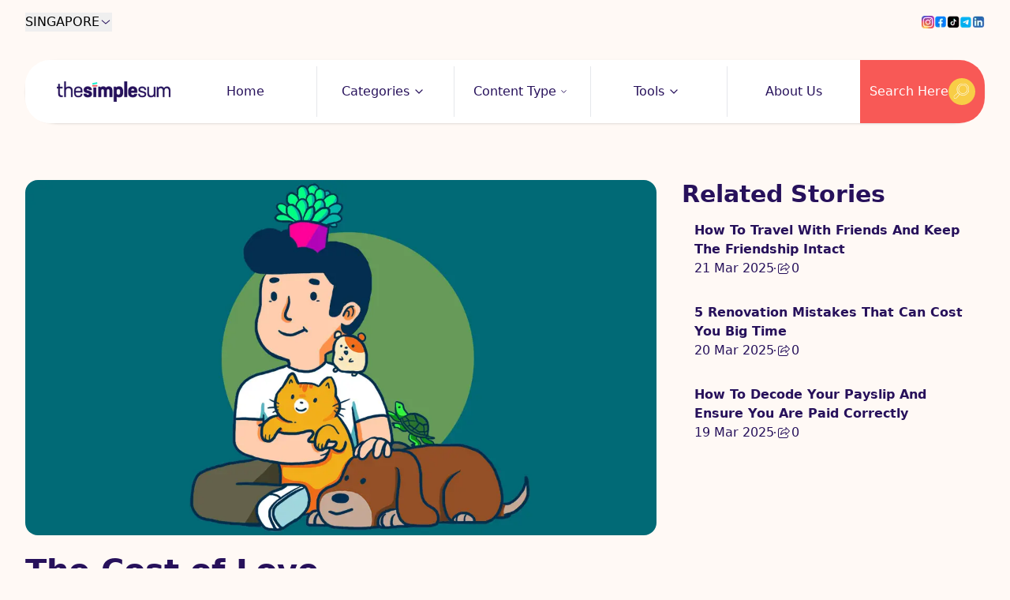

--- FILE ---
content_type: text/html; charset=utf-8
request_url: https://thesimplesum.com/sg/detail/the-cost-of-love
body_size: 33313
content:
<!DOCTYPE html><html lang="en"><head><meta charSet="utf-8"/><meta name="viewport" content="width=device-width, initial-scale=1"/><link rel="preload" as="image" imageSrcSet="/_next/image?url=%2Fassets%2Fimages%2Flogo.png&amp;w=256&amp;q=75 1x, /_next/image?url=%2Fassets%2Fimages%2Flogo.png&amp;w=384&amp;q=75 2x" fetchPriority="high"/><link rel="preload" as="image" href="/assets/images/logo-white.png"/><link rel="stylesheet" href="/_next/static/css/ef244a6deacbd3c8.css" data-precedence="next"/><link rel="preload" as="script" fetchPriority="low" href="/_next/static/chunks/webpack-94872b0752ab8a1f.js"/><script src="/_next/static/chunks/fd9d1056-ad3f9809e3f77200.js" async=""></script><script src="/_next/static/chunks/7023-5e5a557add79a335.js" async=""></script><script src="/_next/static/chunks/main-app-0a30c4e37a597af1.js" async=""></script><script src="/_next/static/chunks/8726-a508a3e15a7dc256.js" async=""></script><script src="/_next/static/chunks/998-071218bb1cebd52e.js" async=""></script><script src="/_next/static/chunks/2679-7d7d4f4ed4c59d3d.js" async=""></script><script src="/_next/static/chunks/app/layout-8bcaf931fd41f86f.js" async=""></script><script src="/_next/static/chunks/231-11387b871addf948.js" async=""></script><script src="/_next/static/chunks/6503-c96d09a4558a69ab.js" async=""></script><script src="/_next/static/chunks/8173-5abb9cfef41aec26.js" async=""></script><script src="/_next/static/chunks/7899-9bdd0928d49293a4.js" async=""></script><script src="/_next/static/chunks/4694-d182b3c0967502eb.js" async=""></script><script src="/_next/static/chunks/8472-8a69b0c31cb514a2.js" async=""></script><script src="/_next/static/chunks/1125-851a406e5ef897a3.js" async=""></script><script src="/_next/static/chunks/4073-44270f9bd2781af3.js" async=""></script><script src="/_next/static/chunks/7766-b97813bbf0002e7a.js" async=""></script><script src="/_next/static/chunks/1622-2118e78c52eb5834.js" async=""></script><script src="/_next/static/chunks/6024-5651321951254726.js" async=""></script><script src="/_next/static/chunks/4254-62fe0359356caa4a.js" async=""></script><script src="/_next/static/chunks/app/(frontend)/%5Blocale%5D/layout-3bddb865b2af23f3.js" async=""></script><script async="" src="https://securepubads.g.doubleclick.net/tag/js/gpt.js"></script><script src="/_next/static/chunks/aaea2bcf-8b2e94718f9fb424.js" async=""></script><script src="/_next/static/chunks/7162-f849e63a0554bc29.js" async=""></script><script src="/_next/static/chunks/app/(frontend)/%5Blocale%5D/(withNavbar)/detail/%5Bslug%5D/page-6eae206b9a7dc2a5.js" async=""></script><link rel="preload" href="https://www.googletagmanager.com/gtag/js?id=G-ES5XJBTDDJ" as="script"/><link rel="preload" href="https://connect.facebook.net/en_US/fbevents.js" as="script"/><link rel="preload" href="https://www.googletagmanager.com/gtag/js?id=AW-846821126" as="script"/><link rel="preload" href="https://pagead2.googlesyndication.com/pagead/js/adsbygoogle.js?client=ca-pub-3887661532551428" as="script"/><title>The Cost of Love - The Simple Sum Singapore</title><meta name="author" content="The Simple Sum"/><meta name="creator" content="Ahmad Thomy"/><meta name="publisher" content="Livinode"/><meta name="category" content="ecommerce"/><meta property="og:title" content="The Cost of Love - The Simple Sum Singapore"/><meta property="og:image" content="https://thesimplesum.blob.core.windows.net/website/wpasset/2021/06/201907_the_cost_of_love_comic_1200x675.jpg"/><meta property="og:image:width" content="1200"/><meta property="og:image:height" content="630"/><meta name="twitter:card" content="summary_large_image"/><meta name="twitter:title" content="The Cost of Love - The Simple Sum Singapore"/><meta name="twitter:image" content="https://thesimplesum.blob.core.windows.net/website/wpasset/2021/06/201907_the_cost_of_love_comic_1200x675.jpg"/><link rel="icon" href="/favicon.ico" type="image/x-icon" sizes="256x256"/><script src="/_next/static/chunks/polyfills-78c92fac7aa8fdd8.js" noModule=""></script></head><body class="antialiased bg-bg-default"><div style="position:fixed;z-index:9999;top:16px;left:16px;right:16px;bottom:16px;pointer-events:none"></div><main><div class="container py-4 flex justify-between items-center bg-bg-section lg:bg-transparent shadow-lg lg:shadow-none"><a class="sm:hidden block" href="/"><img alt="Simple Sum Logo" loading="lazy" width="100" height="100" decoding="async" data-nimg="1" class="w-24 h-auto" style="color:transparent" srcSet="/_next/image?url=%2Fassets%2Fimages%2Flogo.png&amp;w=128&amp;q=75 1x, /_next/image?url=%2Fassets%2Fimages%2Flogo.png&amp;w=256&amp;q=75 2x" src="/_next/image?url=%2Fassets%2Fimages%2Flogo.png&amp;w=256&amp;q=75"/></a><div class="flex items-center gap-2"><button type="button" id="radix-:Rj9uuja:" aria-haspopup="menu" aria-expanded="false" data-state="closed" class="flex gap-2 items-center">SINGAPORE<svg width="16" height="16" viewBox="0 0 16 16" fill="none" xmlns="http://www.w3.org/2000/svg"><path fill-rule="evenodd" clip-rule="evenodd" d="M2.95361 5.67462C2.99636 5.62474 3.04853 5.58377 3.10712 5.55406C3.16571 5.52435 3.22959 5.50647 3.29509 5.50146C3.36059 5.49644 3.42644 5.50439 3.48888 5.52483C3.55131 5.54528 3.6091 5.57783 3.65895 5.62062L8.00028 9.34129L12.3416 5.62062C12.4428 5.53938 12.5717 5.50067 12.7009 5.51269C12.8301 5.52471 12.9496 5.58652 13.0341 5.68504C13.1186 5.78356 13.1615 5.91108 13.1537 6.04063C13.1459 6.17019 13.088 6.29163 12.9923 6.37929L8.32561 10.3793C8.235 10.4569 8.11961 10.4996 8.00028 10.4996C7.88095 10.4996 7.76556 10.4569 7.67495 10.3793L3.00828 6.37929C2.90774 6.29297 2.84557 6.17026 2.83545 6.03813C2.82532 5.906 2.86806 5.77526 2.95428 5.67462" fill="#27115B"></path></svg></button></div><div class="hidden sm:flex justify-end items-center gap-4 text-base"><div class="flex gap-6"><a target="_blank" href="https://www.instagram.com/thesimplesumsg"><img alt="Social Media" loading="lazy" width="16" height="16" decoding="async" data-nimg="1" style="color:transparent" srcSet="/_next/image?url=https%3A%2F%2Fthesimplesum.blob.core.windows.net%2Fwebsite%2Fupload-1751274465212.png&amp;w=16&amp;q=75 1x, /_next/image?url=https%3A%2F%2Fthesimplesum.blob.core.windows.net%2Fwebsite%2Fupload-1751274465212.png&amp;w=32&amp;q=75 2x" src="/_next/image?url=https%3A%2F%2Fthesimplesum.blob.core.windows.net%2Fwebsite%2Fupload-1751274465212.png&amp;w=32&amp;q=75"/></a><a target="_blank" href="https://www.facebook.com/thesimplesumsg/"><img alt="Social Media" loading="lazy" width="16" height="16" decoding="async" data-nimg="1" style="color:transparent" srcSet="/_next/image?url=https%3A%2F%2Fthesimplesum.blob.core.windows.net%2Fwebsite%2Fupload-1751517972066.png&amp;w=16&amp;q=75 1x, /_next/image?url=https%3A%2F%2Fthesimplesum.blob.core.windows.net%2Fwebsite%2Fupload-1751517972066.png&amp;w=32&amp;q=75 2x" src="/_next/image?url=https%3A%2F%2Fthesimplesum.blob.core.windows.net%2Fwebsite%2Fupload-1751517972066.png&amp;w=32&amp;q=75"/></a><a target="_blank" href="https://www.tiktok.com/@thesimplesumsg"><img alt="Social Media" loading="lazy" width="16" height="16" decoding="async" data-nimg="1" style="color:transparent" srcSet="/_next/image?url=https%3A%2F%2Fthesimplesum.blob.core.windows.net%2Fwebsite%2Fupload-1751517977583.png&amp;w=16&amp;q=75 1x, /_next/image?url=https%3A%2F%2Fthesimplesum.blob.core.windows.net%2Fwebsite%2Fupload-1751517977583.png&amp;w=32&amp;q=75 2x" src="/_next/image?url=https%3A%2F%2Fthesimplesum.blob.core.windows.net%2Fwebsite%2Fupload-1751517977583.png&amp;w=32&amp;q=75"/></a><a target="_blank" href="https://t.me/thesimplesum"><img alt="Social Media" loading="lazy" width="16" height="16" decoding="async" data-nimg="1" style="color:transparent" srcSet="/_next/image?url=https%3A%2F%2Fthesimplesum.blob.core.windows.net%2Fwebsite%2Fupload-1751508904796.png&amp;w=16&amp;q=75 1x, /_next/image?url=https%3A%2F%2Fthesimplesum.blob.core.windows.net%2Fwebsite%2Fupload-1751508904796.png&amp;w=32&amp;q=75 2x" src="/_next/image?url=https%3A%2F%2Fthesimplesum.blob.core.windows.net%2Fwebsite%2Fupload-1751508904796.png&amp;w=32&amp;q=75"/></a><a target="_blank" href="https://sg.linkedin.com/company/thesimplesum"><img alt="Social Media" loading="lazy" width="16" height="16" decoding="async" data-nimg="1" style="color:transparent" srcSet="/_next/image?url=https%3A%2F%2Fthesimplesum.blob.core.windows.net%2Fwebsite%2Fupload-1751375349710.png&amp;w=16&amp;q=75 1x, /_next/image?url=https%3A%2F%2Fthesimplesum.blob.core.windows.net%2Fwebsite%2Fupload-1751375349710.png&amp;w=32&amp;q=75 2x" src="/_next/image?url=https%3A%2F%2Fthesimplesum.blob.core.windows.net%2Fwebsite%2Fupload-1751375349710.png&amp;w=32&amp;q=75"/></a></div></div></div><div class="container"><div class="shadow lg:flex hidden bg-white z-10 mt-5 relative whitespace-nowrap rounded-full"><div class="container px-0 "><div class="flex items-stretch bg-white navbar-shadow rounded-[2rem] z-10"><div class="navbar-shadow flex items-center bg-white py-2 pl-2 lg:pl-8 rounded-l-[2rem] w-full z-10"><a class="flex items-center justify-center px-2 " href="/"><img alt="TheSimpleSum Logo" fetchPriority="high" width="171" height="30" decoding="async" data-nimg="1" class="w-[171px]" style="color:transparent" srcSet="/_next/image?url=%2Fassets%2Fimages%2Flogo.png&amp;w=256&amp;q=75 1x, /_next/image?url=%2Fassets%2Fimages%2Flogo.png&amp;w=384&amp;q=75 2x" src="/_next/image?url=%2Fassets%2Fimages%2Flogo.png&amp;w=384&amp;q=75"/></a><div class="flex items-center w-full text-blue-default"><nav aria-label="Main" data-orientation="horizontal" dir="ltr" class="relative z-10 flex flex-1 items-center justify-center w-full max-w-full"><div style="position:relative"><ul data-orientation="horizontal" class="group flex-1 list-none items-center justify-center space-x-1 grid w-full max-w-full grid-cols-5 divide-x divide-line" dir="ltr"><li class="text-center"><a class="text-base" href="/" data-radix-collection-item="">Home</a></li><li><button id="radix-:R9d9uuja:-trigger-radix-:R9pd9uuja:" data-state="closed" aria-expanded="false" aria-controls="radix-:R9d9uuja:-content-radix-:R9pd9uuja:" class="group inline-flex h-9 w-full items-center justify-center rounded-md transition-colors hover:bg-accent hover:text-accent-foreground focus:bg-accent focus:text-accent-foreground focus:outline-none disabled:pointer-events-none disabled:opacity-50 data-[active]:bg-accent/50 data-[state=open]:bg-accent/50 group px-6 py-8 text-base bg-transparent" data-radix-collection-item="">Categories<svg xmlns="http://www.w3.org/2000/svg" width="16" height="16" viewBox="0 0 24 24" fill="none" stroke="currentColor" stroke-width="2" stroke-linecap="round" stroke-linejoin="round" class="lucide lucide-chevron-down relative ml-1 h-4 w-4 transition duration-300 group-data-[state=open]:rotate-180" aria-hidden="true"><path d="m6 9 6 6 6-6"></path></svg></button></li><li><button id="radix-:R9d9uuja:-trigger-radix-:Rdpd9uuja:" data-state="closed" aria-expanded="false" aria-controls="radix-:R9d9uuja:-content-radix-:Rdpd9uuja:" class="group inline-flex h-9 w-full items-center justify-center rounded-md transition-colors hover:bg-accent hover:text-accent-foreground focus:bg-accent focus:text-accent-foreground focus:outline-none disabled:pointer-events-none disabled:opacity-50 data-[active]:bg-accent/50 data-[state=open]:bg-accent/50 group px-6 py-8 text-base bg-transparent" data-radix-collection-item="">Content Type<svg xmlns="http://www.w3.org/2000/svg" width="16" height="16" viewBox="0 0 24 24" fill="none" stroke="currentColor" stroke-width="2" stroke-linecap="round" stroke-linejoin="round" class="lucide lucide-chevron-down relative ml-1 h-4 w-4 transition duration-300 group-data-[state=open]:rotate-180" aria-hidden="true"><path d="m6 9 6 6 6-6"></path></svg></button></li><li class="text-center h-full items-center flex justify-center"><button id="radix-:R9d9uuja:-trigger-radix-:Rhpd9uuja:" data-state="closed" aria-expanded="false" aria-controls="radix-:R9d9uuja:-content-radix-:Rhpd9uuja:" class="group inline-flex h-9 w-full items-center justify-center rounded-md transition-colors hover:bg-accent hover:text-accent-foreground focus:bg-accent focus:text-accent-foreground focus:outline-none disabled:pointer-events-none disabled:opacity-50 data-[active]:bg-accent/50 data-[state=open]:bg-accent/50 group px-6 py-8 text-base bg-transparent" data-radix-collection-item="">Tools<svg xmlns="http://www.w3.org/2000/svg" width="16" height="16" viewBox="0 0 24 24" fill="none" stroke="currentColor" stroke-width="2" stroke-linecap="round" stroke-linejoin="round" class="lucide lucide-chevron-down relative ml-1 h-4 w-4 transition duration-300 group-data-[state=open]:rotate-180" aria-hidden="true"><path d="m6 9 6 6 6-6"></path></svg></button></li><li class="text-center h-full items-center flex justify-center"><a class="text-base" href="/about" data-radix-collection-item="">About Us</a></li></ul></div><div class="absolute top-full left-1/2 transform -translate-x-1/2 flex justify-center"></div></nav></div></div><button class="navbar-shadow flex gap-2 items-center justify-center bg-secondary-default hover:bg-secondary-high h-auto rounded-r-[2rem] text-white w-[15%] z-10">Search Here<img alt="Search Icon" loading="lazy" width="34" height="34" decoding="async" data-nimg="1" style="color:transparent" src="/icon-search.svg"/></button></div></div></div></div><div class="fixed bottom-6 left-0 block lg:hidden z-[90] w-full"><div class="mx-6 rounded-full bg-white p-4 grid grid-cols-4 shadow-lg"><a class="w-10 h-10 min-w-auto text-primary flex items-center justify-center rounded-full" href="/"><span></span></a><button class="w-10 h-10 min-w-auto text-primary flex items-center justify-center rounded-full"><span></span></button><a class="w-10 h-10 min-w-auto text-primary flex items-center justify-center rounded-full" href="/category/budgeting-and-savings"><span></span></a><a class="w-10 h-10 min-w-auto text-primary flex items-center justify-center rounded-full" href="/calculators/emergency-fund"><span></span></a></div></div><div class="lg:-mt-10 mt-0"><div class="lg:pt-8 lg:pb-20 pt-8 pb-8 mt-20"><div class="container"><div class="grid grid-cols-12 gap-8"><div class="lg:col-span-8 col-span-12"><div class="relative mb-5"><img alt="The Cost of Love" loading="lazy" width="1500" height="1500" decoding="async" data-nimg="1" class="w-full h-auto rounded-2xl" style="color:transparent" srcSet="/_next/image?url=https%3A%2F%2Fthesimplesum.blob.core.windows.net%2Fwebsite%2Fwpasset%2F2021%2F06%2F201907_the_cost_of_love_comic_1200x675.jpg&amp;w=1920&amp;q=75 1x, /_next/image?url=https%3A%2F%2Fthesimplesum.blob.core.windows.net%2Fwebsite%2Fwpasset%2F2021%2F06%2F201907_the_cost_of_love_comic_1200x675.jpg&amp;w=3840&amp;q=75 2x" src="/_next/image?url=https%3A%2F%2Fthesimplesum.blob.core.windows.net%2Fwebsite%2Fwpasset%2F2021%2F06%2F201907_the_cost_of_love_comic_1200x675.jpg&amp;w=3840&amp;q=75"/></div><div class="flex flex-col gap-4"><h1 class="heading-4 lg:heading-2 text-blue-default max-w-[730px] leading-tight">The Cost of Love</h1><div class="flex sm:flex-row flex-col justify-between gap-4 text-black"><div class="flex flex-row gap-2 lg:gap-3 normal-body items-center whitespace-nowrap"><p class="">The Simple Sum</p><div class="w-[2px] h-[2px] lg:block hidden"><svg width="2" height="2" viewBox="0 0 2 2" fill="none" xmlns="http://www.w3.org/2000/svg" class="w-full h-full"><circle cx="1" cy="1" r="1" fill="#111111"></circle></svg></div><span>24 Jul 2019</span></div><div class="flex items-center gap-4"><span>Share</span><button><img alt="instagram" loading="lazy" width="24" height="24" decoding="async" data-nimg="1" style="color:transparent" src="/_next/static/media/11.df094144.svg"/></button><button><img alt="whatsapp" loading="lazy" width="24" height="24" decoding="async" data-nimg="1" style="color:transparent" src="/_next/static/media/22.ddfc10a5.svg"/></button><button><img alt="twitter" loading="lazy" width="24" height="24" decoding="async" data-nimg="1" style="color:transparent" src="/_next/static/media/33.13760e74.svg"/></button></div></div></div></div><div class="lg:col-span-4 col-span-12 text-blue-default"><div class="flex flex-col gap-8"><h3 class="heading-3">Related Stories</h3><div class="relative bg-transparent rounded-2xl"><div role="button" class="rounded-2xl overflow-hidden flex flex-col cursor-pointer bg-transparent lg:card-highlight-shadow"><div class="aspect-[228/168] relative"><img alt="How To Travel With Friends And Keep The Friendship Intact" loading="lazy" decoding="async" data-nimg="fill" class="" style="position:absolute;height:100%;width:100%;left:0;top:0;right:0;bottom:0;object-fit:cover;color:transparent" sizes="100%" srcSet="/_next/image?url=https%3A%2F%2Fthesimplesum.blob.core.windows.net%2Fwebsite%2Fupload-1742546667477.png&amp;w=16&amp;q=75 16w, /_next/image?url=https%3A%2F%2Fthesimplesum.blob.core.windows.net%2Fwebsite%2Fupload-1742546667477.png&amp;w=32&amp;q=75 32w, /_next/image?url=https%3A%2F%2Fthesimplesum.blob.core.windows.net%2Fwebsite%2Fupload-1742546667477.png&amp;w=48&amp;q=75 48w, /_next/image?url=https%3A%2F%2Fthesimplesum.blob.core.windows.net%2Fwebsite%2Fupload-1742546667477.png&amp;w=64&amp;q=75 64w, /_next/image?url=https%3A%2F%2Fthesimplesum.blob.core.windows.net%2Fwebsite%2Fupload-1742546667477.png&amp;w=96&amp;q=75 96w, /_next/image?url=https%3A%2F%2Fthesimplesum.blob.core.windows.net%2Fwebsite%2Fupload-1742546667477.png&amp;w=128&amp;q=75 128w, /_next/image?url=https%3A%2F%2Fthesimplesum.blob.core.windows.net%2Fwebsite%2Fupload-1742546667477.png&amp;w=256&amp;q=75 256w, /_next/image?url=https%3A%2F%2Fthesimplesum.blob.core.windows.net%2Fwebsite%2Fupload-1742546667477.png&amp;w=384&amp;q=75 384w, /_next/image?url=https%3A%2F%2Fthesimplesum.blob.core.windows.net%2Fwebsite%2Fupload-1742546667477.png&amp;w=640&amp;q=75 640w, /_next/image?url=https%3A%2F%2Fthesimplesum.blob.core.windows.net%2Fwebsite%2Fupload-1742546667477.png&amp;w=750&amp;q=75 750w, /_next/image?url=https%3A%2F%2Fthesimplesum.blob.core.windows.net%2Fwebsite%2Fupload-1742546667477.png&amp;w=828&amp;q=75 828w, /_next/image?url=https%3A%2F%2Fthesimplesum.blob.core.windows.net%2Fwebsite%2Fupload-1742546667477.png&amp;w=1080&amp;q=75 1080w, /_next/image?url=https%3A%2F%2Fthesimplesum.blob.core.windows.net%2Fwebsite%2Fupload-1742546667477.png&amp;w=1200&amp;q=75 1200w, /_next/image?url=https%3A%2F%2Fthesimplesum.blob.core.windows.net%2Fwebsite%2Fupload-1742546667477.png&amp;w=1920&amp;q=75 1920w, /_next/image?url=https%3A%2F%2Fthesimplesum.blob.core.windows.net%2Fwebsite%2Fupload-1742546667477.png&amp;w=2048&amp;q=75 2048w, /_next/image?url=https%3A%2F%2Fthesimplesum.blob.core.windows.net%2Fwebsite%2Fupload-1742546667477.png&amp;w=3840&amp;q=75 3840w" src="/_next/image?url=https%3A%2F%2Fthesimplesum.blob.core.windows.net%2Fwebsite%2Fupload-1742546667477.png&amp;w=3840&amp;q=75"/></div><div class="flex flex-col gap-4 px-0 py-4 lg:py-4 lg:px-4"><h6 class="font-bold text-blue-default line-clamp-2">How To Travel With Friends And Keep The Friendship Intact</h6><div class="flex flex-row gap-2 lg:gap-3 lg:normal-body small-body items-center whitespace-nowrap text-blue-default"><span>21 Mar 2025</span><div class="w-[2px] h-[2px] lg:block hidden"><svg width="2" height="2" viewBox="0 0 2 2" fill="none" xmlns="http://www.w3.org/2000/svg" class="w-full h-full"><circle cx="1" cy="1" r="1" fill="#27115B"></circle></svg></div><div class="flex items-center gap-1 lg:gap-1.5"><div class="w-4 h-4 lg:w-5 lg:h-5 min-w-auto"><svg width="20" height="20" viewBox="0 0 20 20" fill="none" xmlns="http://www.w3.org/2000/svg" class="w-full h-full"><path d="M13.33 12.838L17.827 8.41498L17.884 8.34998C17.9678 8.23644 18.0081 8.09664 17.9977 7.95592C17.9872 7.8152 17.9267 7.68289 17.827 7.58298L13.33 3.16198L13.268 3.10898C12.908 2.83898 12.378 3.09898 12.378 3.57798V5.70798L12.153 5.72298C8.59 6.00498 6.503 8.25998 6.005 12.35C5.941 12.875 6.543 13.204 6.933 12.856C8.364 11.578 9.843 10.784 11.378 10.466C11.624 10.4146 11.8713 10.3756 12.12 10.349L12.378 10.326V12.422L12.383 12.504C12.443 12.957 12.992 13.17 13.33 12.838ZM12.226 6.71998L13.378 6.64298V4.60998L16.824 7.99798L13.378 11.388V9.23098L12.022 9.35298H12.014C10.311 9.53598 8.704 10.218 7.187 11.355C7.485 10.016 7.994 9.00898 8.663 8.28798C9.493 7.39298 10.653 6.84598 12.226 6.71998ZM5.5 3.99998C4.83696 3.99998 4.20107 4.26337 3.73223 4.73221C3.26339 5.20106 3 5.83694 3 6.49998V14.5C3 15.163 3.26339 15.7989 3.73223 16.2677C4.20107 16.7366 4.83696 17 5.5 17H13.5C14.163 17 14.7989 16.7366 15.2678 16.2677C15.7366 15.7989 16 15.163 16 14.5V13.5C16 13.3674 15.9473 13.2402 15.8536 13.1464C15.7598 13.0527 15.6326 13 15.5 13C15.3674 13 15.2402 13.0527 15.1464 13.1464C15.0527 13.2402 15 13.3674 15 13.5V14.5C15 14.8978 14.842 15.2793 14.5607 15.5606C14.2794 15.8419 13.8978 16 13.5 16H5.5C5.10218 16 4.72064 15.8419 4.43934 15.5606C4.15804 15.2793 4 14.8978 4 14.5V6.49998C4 6.10216 4.15804 5.72063 4.43934 5.43932C4.72064 5.15802 5.10218 4.99998 5.5 4.99998H8.5C8.63261 4.99998 8.75979 4.9473 8.85355 4.85353C8.94732 4.75977 9 4.63259 9 4.49998C9 4.36737 8.94732 4.2402 8.85355 4.14643C8.75979 4.05266 8.63261 3.99998 8.5 3.99998H5.5Z" fill="#27115B"></path></svg></div><span>0</span></div></div></div></div></div><div class="relative bg-transparent rounded-2xl"><div role="button" class="rounded-2xl overflow-hidden flex flex-col cursor-pointer bg-transparent lg:card-highlight-shadow"><div class="aspect-[228/168] relative"><img alt="5 Renovation Mistakes That Can Cost You Big Time" loading="lazy" decoding="async" data-nimg="fill" class="" style="position:absolute;height:100%;width:100%;left:0;top:0;right:0;bottom:0;object-fit:cover;color:transparent" sizes="100%" srcSet="/_next/image?url=https%3A%2F%2Fthesimplesum.blob.core.windows.net%2Fwebsite%2Fwpasset%2F2025%2F03%2F202503_Renovation_Mistakes_article.jpg&amp;w=16&amp;q=75 16w, /_next/image?url=https%3A%2F%2Fthesimplesum.blob.core.windows.net%2Fwebsite%2Fwpasset%2F2025%2F03%2F202503_Renovation_Mistakes_article.jpg&amp;w=32&amp;q=75 32w, /_next/image?url=https%3A%2F%2Fthesimplesum.blob.core.windows.net%2Fwebsite%2Fwpasset%2F2025%2F03%2F202503_Renovation_Mistakes_article.jpg&amp;w=48&amp;q=75 48w, /_next/image?url=https%3A%2F%2Fthesimplesum.blob.core.windows.net%2Fwebsite%2Fwpasset%2F2025%2F03%2F202503_Renovation_Mistakes_article.jpg&amp;w=64&amp;q=75 64w, /_next/image?url=https%3A%2F%2Fthesimplesum.blob.core.windows.net%2Fwebsite%2Fwpasset%2F2025%2F03%2F202503_Renovation_Mistakes_article.jpg&amp;w=96&amp;q=75 96w, /_next/image?url=https%3A%2F%2Fthesimplesum.blob.core.windows.net%2Fwebsite%2Fwpasset%2F2025%2F03%2F202503_Renovation_Mistakes_article.jpg&amp;w=128&amp;q=75 128w, /_next/image?url=https%3A%2F%2Fthesimplesum.blob.core.windows.net%2Fwebsite%2Fwpasset%2F2025%2F03%2F202503_Renovation_Mistakes_article.jpg&amp;w=256&amp;q=75 256w, /_next/image?url=https%3A%2F%2Fthesimplesum.blob.core.windows.net%2Fwebsite%2Fwpasset%2F2025%2F03%2F202503_Renovation_Mistakes_article.jpg&amp;w=384&amp;q=75 384w, /_next/image?url=https%3A%2F%2Fthesimplesum.blob.core.windows.net%2Fwebsite%2Fwpasset%2F2025%2F03%2F202503_Renovation_Mistakes_article.jpg&amp;w=640&amp;q=75 640w, /_next/image?url=https%3A%2F%2Fthesimplesum.blob.core.windows.net%2Fwebsite%2Fwpasset%2F2025%2F03%2F202503_Renovation_Mistakes_article.jpg&amp;w=750&amp;q=75 750w, /_next/image?url=https%3A%2F%2Fthesimplesum.blob.core.windows.net%2Fwebsite%2Fwpasset%2F2025%2F03%2F202503_Renovation_Mistakes_article.jpg&amp;w=828&amp;q=75 828w, /_next/image?url=https%3A%2F%2Fthesimplesum.blob.core.windows.net%2Fwebsite%2Fwpasset%2F2025%2F03%2F202503_Renovation_Mistakes_article.jpg&amp;w=1080&amp;q=75 1080w, /_next/image?url=https%3A%2F%2Fthesimplesum.blob.core.windows.net%2Fwebsite%2Fwpasset%2F2025%2F03%2F202503_Renovation_Mistakes_article.jpg&amp;w=1200&amp;q=75 1200w, /_next/image?url=https%3A%2F%2Fthesimplesum.blob.core.windows.net%2Fwebsite%2Fwpasset%2F2025%2F03%2F202503_Renovation_Mistakes_article.jpg&amp;w=1920&amp;q=75 1920w, /_next/image?url=https%3A%2F%2Fthesimplesum.blob.core.windows.net%2Fwebsite%2Fwpasset%2F2025%2F03%2F202503_Renovation_Mistakes_article.jpg&amp;w=2048&amp;q=75 2048w, /_next/image?url=https%3A%2F%2Fthesimplesum.blob.core.windows.net%2Fwebsite%2Fwpasset%2F2025%2F03%2F202503_Renovation_Mistakes_article.jpg&amp;w=3840&amp;q=75 3840w" src="/_next/image?url=https%3A%2F%2Fthesimplesum.blob.core.windows.net%2Fwebsite%2Fwpasset%2F2025%2F03%2F202503_Renovation_Mistakes_article.jpg&amp;w=3840&amp;q=75"/></div><div class="flex flex-col gap-4 px-0 py-4 lg:py-4 lg:px-4"><h6 class="font-bold text-blue-default line-clamp-2">5 Renovation Mistakes That Can Cost You Big Time</h6><div class="flex flex-row gap-2 lg:gap-3 lg:normal-body small-body items-center whitespace-nowrap text-blue-default"><span>20 Mar 2025</span><div class="w-[2px] h-[2px] lg:block hidden"><svg width="2" height="2" viewBox="0 0 2 2" fill="none" xmlns="http://www.w3.org/2000/svg" class="w-full h-full"><circle cx="1" cy="1" r="1" fill="#27115B"></circle></svg></div><div class="flex items-center gap-1 lg:gap-1.5"><div class="w-4 h-4 lg:w-5 lg:h-5 min-w-auto"><svg width="20" height="20" viewBox="0 0 20 20" fill="none" xmlns="http://www.w3.org/2000/svg" class="w-full h-full"><path d="M13.33 12.838L17.827 8.41498L17.884 8.34998C17.9678 8.23644 18.0081 8.09664 17.9977 7.95592C17.9872 7.8152 17.9267 7.68289 17.827 7.58298L13.33 3.16198L13.268 3.10898C12.908 2.83898 12.378 3.09898 12.378 3.57798V5.70798L12.153 5.72298C8.59 6.00498 6.503 8.25998 6.005 12.35C5.941 12.875 6.543 13.204 6.933 12.856C8.364 11.578 9.843 10.784 11.378 10.466C11.624 10.4146 11.8713 10.3756 12.12 10.349L12.378 10.326V12.422L12.383 12.504C12.443 12.957 12.992 13.17 13.33 12.838ZM12.226 6.71998L13.378 6.64298V4.60998L16.824 7.99798L13.378 11.388V9.23098L12.022 9.35298H12.014C10.311 9.53598 8.704 10.218 7.187 11.355C7.485 10.016 7.994 9.00898 8.663 8.28798C9.493 7.39298 10.653 6.84598 12.226 6.71998ZM5.5 3.99998C4.83696 3.99998 4.20107 4.26337 3.73223 4.73221C3.26339 5.20106 3 5.83694 3 6.49998V14.5C3 15.163 3.26339 15.7989 3.73223 16.2677C4.20107 16.7366 4.83696 17 5.5 17H13.5C14.163 17 14.7989 16.7366 15.2678 16.2677C15.7366 15.7989 16 15.163 16 14.5V13.5C16 13.3674 15.9473 13.2402 15.8536 13.1464C15.7598 13.0527 15.6326 13 15.5 13C15.3674 13 15.2402 13.0527 15.1464 13.1464C15.0527 13.2402 15 13.3674 15 13.5V14.5C15 14.8978 14.842 15.2793 14.5607 15.5606C14.2794 15.8419 13.8978 16 13.5 16H5.5C5.10218 16 4.72064 15.8419 4.43934 15.5606C4.15804 15.2793 4 14.8978 4 14.5V6.49998C4 6.10216 4.15804 5.72063 4.43934 5.43932C4.72064 5.15802 5.10218 4.99998 5.5 4.99998H8.5C8.63261 4.99998 8.75979 4.9473 8.85355 4.85353C8.94732 4.75977 9 4.63259 9 4.49998C9 4.36737 8.94732 4.2402 8.85355 4.14643C8.75979 4.05266 8.63261 3.99998 8.5 3.99998H5.5Z" fill="#27115B"></path></svg></div><span>0</span></div></div></div></div></div><div class="relative bg-transparent rounded-2xl"><div role="button" class="rounded-2xl overflow-hidden flex flex-col cursor-pointer bg-transparent lg:card-highlight-shadow"><div class="aspect-[228/168] relative"><img alt="How To Decode Your Payslip And Ensure You Are Paid Correctly" loading="lazy" decoding="async" data-nimg="fill" class="" style="position:absolute;height:100%;width:100%;left:0;top:0;right:0;bottom:0;object-fit:cover;color:transparent" sizes="100%" srcSet="/_next/image?url=https%3A%2F%2Fthesimplesum.blob.core.windows.net%2Fwebsite%2Fupload-1742550605121.png&amp;w=16&amp;q=75 16w, /_next/image?url=https%3A%2F%2Fthesimplesum.blob.core.windows.net%2Fwebsite%2Fupload-1742550605121.png&amp;w=32&amp;q=75 32w, /_next/image?url=https%3A%2F%2Fthesimplesum.blob.core.windows.net%2Fwebsite%2Fupload-1742550605121.png&amp;w=48&amp;q=75 48w, /_next/image?url=https%3A%2F%2Fthesimplesum.blob.core.windows.net%2Fwebsite%2Fupload-1742550605121.png&amp;w=64&amp;q=75 64w, /_next/image?url=https%3A%2F%2Fthesimplesum.blob.core.windows.net%2Fwebsite%2Fupload-1742550605121.png&amp;w=96&amp;q=75 96w, /_next/image?url=https%3A%2F%2Fthesimplesum.blob.core.windows.net%2Fwebsite%2Fupload-1742550605121.png&amp;w=128&amp;q=75 128w, /_next/image?url=https%3A%2F%2Fthesimplesum.blob.core.windows.net%2Fwebsite%2Fupload-1742550605121.png&amp;w=256&amp;q=75 256w, /_next/image?url=https%3A%2F%2Fthesimplesum.blob.core.windows.net%2Fwebsite%2Fupload-1742550605121.png&amp;w=384&amp;q=75 384w, /_next/image?url=https%3A%2F%2Fthesimplesum.blob.core.windows.net%2Fwebsite%2Fupload-1742550605121.png&amp;w=640&amp;q=75 640w, /_next/image?url=https%3A%2F%2Fthesimplesum.blob.core.windows.net%2Fwebsite%2Fupload-1742550605121.png&amp;w=750&amp;q=75 750w, /_next/image?url=https%3A%2F%2Fthesimplesum.blob.core.windows.net%2Fwebsite%2Fupload-1742550605121.png&amp;w=828&amp;q=75 828w, /_next/image?url=https%3A%2F%2Fthesimplesum.blob.core.windows.net%2Fwebsite%2Fupload-1742550605121.png&amp;w=1080&amp;q=75 1080w, /_next/image?url=https%3A%2F%2Fthesimplesum.blob.core.windows.net%2Fwebsite%2Fupload-1742550605121.png&amp;w=1200&amp;q=75 1200w, /_next/image?url=https%3A%2F%2Fthesimplesum.blob.core.windows.net%2Fwebsite%2Fupload-1742550605121.png&amp;w=1920&amp;q=75 1920w, /_next/image?url=https%3A%2F%2Fthesimplesum.blob.core.windows.net%2Fwebsite%2Fupload-1742550605121.png&amp;w=2048&amp;q=75 2048w, /_next/image?url=https%3A%2F%2Fthesimplesum.blob.core.windows.net%2Fwebsite%2Fupload-1742550605121.png&amp;w=3840&amp;q=75 3840w" src="/_next/image?url=https%3A%2F%2Fthesimplesum.blob.core.windows.net%2Fwebsite%2Fupload-1742550605121.png&amp;w=3840&amp;q=75"/></div><div class="flex flex-col gap-4 px-0 py-4 lg:py-4 lg:px-4"><h6 class="font-bold text-blue-default line-clamp-2">How To Decode Your Payslip And Ensure You Are Paid Correctly</h6><div class="flex flex-row gap-2 lg:gap-3 lg:normal-body small-body items-center whitespace-nowrap text-blue-default"><span>19 Mar 2025</span><div class="w-[2px] h-[2px] lg:block hidden"><svg width="2" height="2" viewBox="0 0 2 2" fill="none" xmlns="http://www.w3.org/2000/svg" class="w-full h-full"><circle cx="1" cy="1" r="1" fill="#27115B"></circle></svg></div><div class="flex items-center gap-1 lg:gap-1.5"><div class="w-4 h-4 lg:w-5 lg:h-5 min-w-auto"><svg width="20" height="20" viewBox="0 0 20 20" fill="none" xmlns="http://www.w3.org/2000/svg" class="w-full h-full"><path d="M13.33 12.838L17.827 8.41498L17.884 8.34998C17.9678 8.23644 18.0081 8.09664 17.9977 7.95592C17.9872 7.8152 17.9267 7.68289 17.827 7.58298L13.33 3.16198L13.268 3.10898C12.908 2.83898 12.378 3.09898 12.378 3.57798V5.70798L12.153 5.72298C8.59 6.00498 6.503 8.25998 6.005 12.35C5.941 12.875 6.543 13.204 6.933 12.856C8.364 11.578 9.843 10.784 11.378 10.466C11.624 10.4146 11.8713 10.3756 12.12 10.349L12.378 10.326V12.422L12.383 12.504C12.443 12.957 12.992 13.17 13.33 12.838ZM12.226 6.71998L13.378 6.64298V4.60998L16.824 7.99798L13.378 11.388V9.23098L12.022 9.35298H12.014C10.311 9.53598 8.704 10.218 7.187 11.355C7.485 10.016 7.994 9.00898 8.663 8.28798C9.493 7.39298 10.653 6.84598 12.226 6.71998ZM5.5 3.99998C4.83696 3.99998 4.20107 4.26337 3.73223 4.73221C3.26339 5.20106 3 5.83694 3 6.49998V14.5C3 15.163 3.26339 15.7989 3.73223 16.2677C4.20107 16.7366 4.83696 17 5.5 17H13.5C14.163 17 14.7989 16.7366 15.2678 16.2677C15.7366 15.7989 16 15.163 16 14.5V13.5C16 13.3674 15.9473 13.2402 15.8536 13.1464C15.7598 13.0527 15.6326 13 15.5 13C15.3674 13 15.2402 13.0527 15.1464 13.1464C15.0527 13.2402 15 13.3674 15 13.5V14.5C15 14.8978 14.842 15.2793 14.5607 15.5606C14.2794 15.8419 13.8978 16 13.5 16H5.5C5.10218 16 4.72064 15.8419 4.43934 15.5606C4.15804 15.2793 4 14.8978 4 14.5V6.49998C4 6.10216 4.15804 5.72063 4.43934 5.43932C4.72064 5.15802 5.10218 4.99998 5.5 4.99998H8.5C8.63261 4.99998 8.75979 4.9473 8.85355 4.85353C8.94732 4.75977 9 4.63259 9 4.49998C9 4.36737 8.94732 4.2402 8.85355 4.14643C8.75979 4.05266 8.63261 3.99998 8.5 3.99998H5.5Z" fill="#27115B"></path></svg></div><span>0</span></div></div></div></div></div></div></div></div></div></div><div class="lg:mb-20 mb-8 container text-blue-default"><div class="flex flex-col gap-8"><div class="flex justify-between items-center"><h2 class="heading-4 lg:heading-2">You May Also Like</h2><a class="flex gap-2 text-center w-48 lg:py-4 justify-end items-center lg:items-center lg:justify-center lg:bg-tersier-default text-black rounded-full" href="/category/personal-finance"><span class="text-sm">See All</span><svg class="lg:hidden block" width="20" height="20" viewBox="0 0 20 20" fill="none" xmlns="http://www.w3.org/2000/svg"><path d="M7.5 4.16669L12.5 10L7.5 15.8334" stroke="#27115B" stroke-width="1.5" stroke-linecap="round" stroke-linejoin="round"></path></svg></a></div><div class="grid grid-cols-2 gap-8"><a href="/detail/i-was-too-nice-and-always-bought-shopping-favours-for-my-friends-but-it-ended-up-costing-me"><div class="grid grid-cols-1 gap-4"><div><img alt="highlight-example" loading="lazy" width="1500" height="1500" decoding="async" data-nimg="1" class="rounded-2xl object-cover w-full h-auto aspect-[231/141]" style="color:transparent" srcSet="/_next/image?url=https%3A%2F%2Fthesimplesum.blob.core.windows.net%2Fwebsite%2Fupload-1742550685269.png&amp;w=1920&amp;q=75 1x, /_next/image?url=https%3A%2F%2Fthesimplesum.blob.core.windows.net%2Fwebsite%2Fupload-1742550685269.png&amp;w=3840&amp;q=75 2x" src="/_next/image?url=https%3A%2F%2Fthesimplesum.blob.core.windows.net%2Fwebsite%2Fupload-1742550685269.png&amp;w=3840&amp;q=75"/></div><div class="flex flex-col gap-2"><h6 class="heading-6 text-blue-default">I Was Too Nice And Always Bought Shopping Favours For My Friends, But It Ended Up Costing Me</h6><div class="mb-2"><div class="flex flex-row gap-2 lg:gap-3 lg:normal-body small-body items-center whitespace-nowrap text-blue-default"><span>18 Mar 2025</span><div class="flex items-center gap-1 lg:gap-1.5"><div class="w-4 h-4 lg:w-5 lg:h-5 min-w-auto"><svg width="16" height="16" viewBox="0 0 16 16" fill="none" xmlns="http://www.w3.org/2000/svg" class="w-full h-full"><g clip-path="url(#clip0_225_6492)"><path fill-rule="evenodd" clip-rule="evenodd" d="M8 5.5C7.33696 5.5 6.70107 5.76339 6.23223 6.23223C5.76339 6.70107 5.5 7.33696 5.5 8C5.5 8.66304 5.76339 9.29893 6.23223 9.76777C6.70107 10.2366 7.33696 10.5 8 10.5C8.66304 10.5 9.29893 10.2366 9.76777 9.76777C10.2366 9.29893 10.5 8.66304 10.5 8C10.5 7.33696 10.2366 6.70107 9.76777 6.23223C9.29893 5.76339 8.66304 5.5 8 5.5ZM6.5 8C6.5 7.60218 6.65804 7.22064 6.93934 6.93934C7.22064 6.65804 7.60218 6.5 8 6.5C8.39782 6.5 8.77936 6.65804 9.06066 6.93934C9.34196 7.22064 9.5 7.60218 9.5 8C9.5 8.39782 9.34196 8.77936 9.06066 9.06066C8.77936 9.34196 8.39782 9.5 8 9.5C7.60218 9.5 7.22064 9.34196 6.93934 9.06066C6.65804 8.77936 6.5 8.39782 6.5 8Z" fill="#27115B"></path><path fill-rule="evenodd" clip-rule="evenodd" d="M7.99967 2.16675C4.99034 2.16675 2.96301 3.96941 1.78634 5.49808L1.76567 5.52541C1.49901 5.87141 1.25434 6.18941 1.08834 6.56541C0.910341 6.96875 0.833008 7.40808 0.833008 8.00008C0.833008 8.59208 0.910341 9.03141 1.08834 9.43475C1.25501 9.81075 1.49967 10.1294 1.76567 10.4747L1.78701 10.5021C2.96301 12.0307 4.99034 13.8334 7.99967 13.8334C11.009 13.8334 13.0363 12.0307 14.213 10.5021L14.2337 10.4747C14.5003 10.1294 14.745 9.81075 14.911 9.43475C15.089 9.03141 15.1663 8.59208 15.1663 8.00008C15.1663 7.40808 15.089 6.96875 14.911 6.56541C14.7443 6.18941 14.4997 5.87141 14.2337 5.52541L14.2123 5.49808C13.0363 3.96941 11.009 2.16675 7.99967 2.16675ZM2.57967 6.10808C3.66501 4.69675 5.43301 3.16675 7.99967 3.16675C10.5663 3.16675 12.3337 4.69675 13.4197 6.10808C13.713 6.48808 13.8837 6.71475 13.9963 6.96942C14.1017 7.20808 14.1663 7.49941 14.1663 8.00008C14.1663 8.50075 14.1017 8.79208 13.9963 9.03075C13.8837 9.28541 13.7123 9.51208 13.4203 9.89208C12.333 11.3034 10.5663 12.8334 7.99967 12.8334C5.43301 12.8334 3.66567 11.3034 2.57967 9.89208C2.28634 9.51208 2.11567 9.28541 2.00301 9.03075C1.89767 8.79208 1.83301 8.50075 1.83301 8.00008C1.83301 7.49941 1.89767 7.20808 2.00301 6.96942C2.11567 6.71475 2.28767 6.48808 2.57967 6.10808Z" fill="#27115B"></path></g><defs><clipPath id="clip0_225_6492"><rect width="16" height="16" fill="#27115B"></rect></clipPath></defs></svg></div><span>847</span></div><div class="flex items-center gap-1 lg:gap-1.5"><div class="w-4 h-4 lg:w-5 lg:h-5 min-w-auto"><svg width="20" height="20" viewBox="0 0 20 20" fill="none" xmlns="http://www.w3.org/2000/svg" class="w-full h-full"><path d="M13.33 12.838L17.827 8.41498L17.884 8.34998C17.9678 8.23644 18.0081 8.09664 17.9977 7.95592C17.9872 7.8152 17.9267 7.68289 17.827 7.58298L13.33 3.16198L13.268 3.10898C12.908 2.83898 12.378 3.09898 12.378 3.57798V5.70798L12.153 5.72298C8.59 6.00498 6.503 8.25998 6.005 12.35C5.941 12.875 6.543 13.204 6.933 12.856C8.364 11.578 9.843 10.784 11.378 10.466C11.624 10.4146 11.8713 10.3756 12.12 10.349L12.378 10.326V12.422L12.383 12.504C12.443 12.957 12.992 13.17 13.33 12.838ZM12.226 6.71998L13.378 6.64298V4.60998L16.824 7.99798L13.378 11.388V9.23098L12.022 9.35298H12.014C10.311 9.53598 8.704 10.218 7.187 11.355C7.485 10.016 7.994 9.00898 8.663 8.28798C9.493 7.39298 10.653 6.84598 12.226 6.71998ZM5.5 3.99998C4.83696 3.99998 4.20107 4.26337 3.73223 4.73221C3.26339 5.20106 3 5.83694 3 6.49998V14.5C3 15.163 3.26339 15.7989 3.73223 16.2677C4.20107 16.7366 4.83696 17 5.5 17H13.5C14.163 17 14.7989 16.7366 15.2678 16.2677C15.7366 15.7989 16 15.163 16 14.5V13.5C16 13.3674 15.9473 13.2402 15.8536 13.1464C15.7598 13.0527 15.6326 13 15.5 13C15.3674 13 15.2402 13.0527 15.1464 13.1464C15.0527 13.2402 15 13.3674 15 13.5V14.5C15 14.8978 14.842 15.2793 14.5607 15.5606C14.2794 15.8419 13.8978 16 13.5 16H5.5C5.10218 16 4.72064 15.8419 4.43934 15.5606C4.15804 15.2793 4 14.8978 4 14.5V6.49998C4 6.10216 4.15804 5.72063 4.43934 5.43932C4.72064 5.15802 5.10218 4.99998 5.5 4.99998H8.5C8.63261 4.99998 8.75979 4.9473 8.85355 4.85353C8.94732 4.75977 9 4.63259 9 4.49998C9 4.36737 8.94732 4.2402 8.85355 4.14643C8.75979 4.05266 8.63261 3.99998 8.5 3.99998H5.5Z" fill="#27115B"></path></svg></div><span>0</span></div></div></div></div></div></a><a href="/detail/living-paycheck-to-paycheck-heres-a-guide-to-effectively-track-your-expenses"><div class="grid grid-cols-1 gap-4"><div><img alt="highlight-example" loading="lazy" width="1500" height="1500" decoding="async" data-nimg="1" class="rounded-2xl object-cover w-full h-auto aspect-[231/141]" style="color:transparent" srcSet="/_next/image?url=https%3A%2F%2Fthesimplesum.blob.core.windows.net%2Fwebsite%2Fwpasset%2F2025%2F01%2F202406_Track_Expenses_1200x675_header.jpg&amp;w=1920&amp;q=75 1x, /_next/image?url=https%3A%2F%2Fthesimplesum.blob.core.windows.net%2Fwebsite%2Fwpasset%2F2025%2F01%2F202406_Track_Expenses_1200x675_header.jpg&amp;w=3840&amp;q=75 2x" src="/_next/image?url=https%3A%2F%2Fthesimplesum.blob.core.windows.net%2Fwebsite%2Fwpasset%2F2025%2F01%2F202406_Track_Expenses_1200x675_header.jpg&amp;w=3840&amp;q=75"/></div><div class="flex flex-col gap-2"><h6 class="heading-6 text-blue-default">Living Paycheck To Paycheck? Here’s A Guide To Effectively Track Your Expenses</h6><div class="mb-2"><div class="flex flex-row gap-2 lg:gap-3 lg:normal-body small-body items-center whitespace-nowrap text-blue-default"><span>14 Mar 2025</span><div class="flex items-center gap-1 lg:gap-1.5"><div class="w-4 h-4 lg:w-5 lg:h-5 min-w-auto"><svg width="16" height="16" viewBox="0 0 16 16" fill="none" xmlns="http://www.w3.org/2000/svg" class="w-full h-full"><g clip-path="url(#clip0_225_6492)"><path fill-rule="evenodd" clip-rule="evenodd" d="M8 5.5C7.33696 5.5 6.70107 5.76339 6.23223 6.23223C5.76339 6.70107 5.5 7.33696 5.5 8C5.5 8.66304 5.76339 9.29893 6.23223 9.76777C6.70107 10.2366 7.33696 10.5 8 10.5C8.66304 10.5 9.29893 10.2366 9.76777 9.76777C10.2366 9.29893 10.5 8.66304 10.5 8C10.5 7.33696 10.2366 6.70107 9.76777 6.23223C9.29893 5.76339 8.66304 5.5 8 5.5ZM6.5 8C6.5 7.60218 6.65804 7.22064 6.93934 6.93934C7.22064 6.65804 7.60218 6.5 8 6.5C8.39782 6.5 8.77936 6.65804 9.06066 6.93934C9.34196 7.22064 9.5 7.60218 9.5 8C9.5 8.39782 9.34196 8.77936 9.06066 9.06066C8.77936 9.34196 8.39782 9.5 8 9.5C7.60218 9.5 7.22064 9.34196 6.93934 9.06066C6.65804 8.77936 6.5 8.39782 6.5 8Z" fill="#27115B"></path><path fill-rule="evenodd" clip-rule="evenodd" d="M7.99967 2.16675C4.99034 2.16675 2.96301 3.96941 1.78634 5.49808L1.76567 5.52541C1.49901 5.87141 1.25434 6.18941 1.08834 6.56541C0.910341 6.96875 0.833008 7.40808 0.833008 8.00008C0.833008 8.59208 0.910341 9.03141 1.08834 9.43475C1.25501 9.81075 1.49967 10.1294 1.76567 10.4747L1.78701 10.5021C2.96301 12.0307 4.99034 13.8334 7.99967 13.8334C11.009 13.8334 13.0363 12.0307 14.213 10.5021L14.2337 10.4747C14.5003 10.1294 14.745 9.81075 14.911 9.43475C15.089 9.03141 15.1663 8.59208 15.1663 8.00008C15.1663 7.40808 15.089 6.96875 14.911 6.56541C14.7443 6.18941 14.4997 5.87141 14.2337 5.52541L14.2123 5.49808C13.0363 3.96941 11.009 2.16675 7.99967 2.16675ZM2.57967 6.10808C3.66501 4.69675 5.43301 3.16675 7.99967 3.16675C10.5663 3.16675 12.3337 4.69675 13.4197 6.10808C13.713 6.48808 13.8837 6.71475 13.9963 6.96942C14.1017 7.20808 14.1663 7.49941 14.1663 8.00008C14.1663 8.50075 14.1017 8.79208 13.9963 9.03075C13.8837 9.28541 13.7123 9.51208 13.4203 9.89208C12.333 11.3034 10.5663 12.8334 7.99967 12.8334C5.43301 12.8334 3.66567 11.3034 2.57967 9.89208C2.28634 9.51208 2.11567 9.28541 2.00301 9.03075C1.89767 8.79208 1.83301 8.50075 1.83301 8.00008C1.83301 7.49941 1.89767 7.20808 2.00301 6.96942C2.11567 6.71475 2.28767 6.48808 2.57967 6.10808Z" fill="#27115B"></path></g><defs><clipPath id="clip0_225_6492"><rect width="16" height="16" fill="#27115B"></rect></clipPath></defs></svg></div><span>1126</span></div><div class="flex items-center gap-1 lg:gap-1.5"><div class="w-4 h-4 lg:w-5 lg:h-5 min-w-auto"><svg width="20" height="20" viewBox="0 0 20 20" fill="none" xmlns="http://www.w3.org/2000/svg" class="w-full h-full"><path d="M13.33 12.838L17.827 8.41498L17.884 8.34998C17.9678 8.23644 18.0081 8.09664 17.9977 7.95592C17.9872 7.8152 17.9267 7.68289 17.827 7.58298L13.33 3.16198L13.268 3.10898C12.908 2.83898 12.378 3.09898 12.378 3.57798V5.70798L12.153 5.72298C8.59 6.00498 6.503 8.25998 6.005 12.35C5.941 12.875 6.543 13.204 6.933 12.856C8.364 11.578 9.843 10.784 11.378 10.466C11.624 10.4146 11.8713 10.3756 12.12 10.349L12.378 10.326V12.422L12.383 12.504C12.443 12.957 12.992 13.17 13.33 12.838ZM12.226 6.71998L13.378 6.64298V4.60998L16.824 7.99798L13.378 11.388V9.23098L12.022 9.35298H12.014C10.311 9.53598 8.704 10.218 7.187 11.355C7.485 10.016 7.994 9.00898 8.663 8.28798C9.493 7.39298 10.653 6.84598 12.226 6.71998ZM5.5 3.99998C4.83696 3.99998 4.20107 4.26337 3.73223 4.73221C3.26339 5.20106 3 5.83694 3 6.49998V14.5C3 15.163 3.26339 15.7989 3.73223 16.2677C4.20107 16.7366 4.83696 17 5.5 17H13.5C14.163 17 14.7989 16.7366 15.2678 16.2677C15.7366 15.7989 16 15.163 16 14.5V13.5C16 13.3674 15.9473 13.2402 15.8536 13.1464C15.7598 13.0527 15.6326 13 15.5 13C15.3674 13 15.2402 13.0527 15.1464 13.1464C15.0527 13.2402 15 13.3674 15 13.5V14.5C15 14.8978 14.842 15.2793 14.5607 15.5606C14.2794 15.8419 13.8978 16 13.5 16H5.5C5.10218 16 4.72064 15.8419 4.43934 15.5606C4.15804 15.2793 4 14.8978 4 14.5V6.49998C4 6.10216 4.15804 5.72063 4.43934 5.43932C4.72064 5.15802 5.10218 4.99998 5.5 4.99998H8.5C8.63261 4.99998 8.75979 4.9473 8.85355 4.85353C8.94732 4.75977 9 4.63259 9 4.49998C9 4.36737 8.94732 4.2402 8.85355 4.14643C8.75979 4.05266 8.63261 3.99998 8.5 3.99998H5.5Z" fill="#27115B"></path></svg></div><span>0</span></div></div></div></div></div></a><a href="/detail/sg60-how-a-group-of-friends-teamed-up-to-sell-awfully-chocolate-cakes"><div class="grid grid-cols-1 gap-4"><div><img alt="highlight-example" loading="lazy" width="1500" height="1500" decoding="async" data-nimg="1" class="rounded-2xl object-cover w-full h-auto aspect-[231/141]" style="color:transparent" srcSet="/_next/image?url=https%3A%2F%2Fthesimplesum.blob.core.windows.net%2Fwebsite%2Fwpasset%2F2025%2F03%2F202503_Awfully_Chocolate_Header.jpg&amp;w=1920&amp;q=75 1x, /_next/image?url=https%3A%2F%2Fthesimplesum.blob.core.windows.net%2Fwebsite%2Fwpasset%2F2025%2F03%2F202503_Awfully_Chocolate_Header.jpg&amp;w=3840&amp;q=75 2x" src="/_next/image?url=https%3A%2F%2Fthesimplesum.blob.core.windows.net%2Fwebsite%2Fwpasset%2F2025%2F03%2F202503_Awfully_Chocolate_Header.jpg&amp;w=3840&amp;q=75"/></div><div class="flex flex-col gap-2"><h6 class="heading-6 text-blue-default">SG60: How A Group Of Friends Teamed Up To Sell ‘Awfully Chocolate’ Cakes</h6><div class="mb-2"><div class="flex flex-row gap-2 lg:gap-3 lg:normal-body small-body items-center whitespace-nowrap text-blue-default"><span>13 Mar 2025</span><div class="flex items-center gap-1 lg:gap-1.5"><div class="w-4 h-4 lg:w-5 lg:h-5 min-w-auto"><svg width="16" height="16" viewBox="0 0 16 16" fill="none" xmlns="http://www.w3.org/2000/svg" class="w-full h-full"><g clip-path="url(#clip0_225_6492)"><path fill-rule="evenodd" clip-rule="evenodd" d="M8 5.5C7.33696 5.5 6.70107 5.76339 6.23223 6.23223C5.76339 6.70107 5.5 7.33696 5.5 8C5.5 8.66304 5.76339 9.29893 6.23223 9.76777C6.70107 10.2366 7.33696 10.5 8 10.5C8.66304 10.5 9.29893 10.2366 9.76777 9.76777C10.2366 9.29893 10.5 8.66304 10.5 8C10.5 7.33696 10.2366 6.70107 9.76777 6.23223C9.29893 5.76339 8.66304 5.5 8 5.5ZM6.5 8C6.5 7.60218 6.65804 7.22064 6.93934 6.93934C7.22064 6.65804 7.60218 6.5 8 6.5C8.39782 6.5 8.77936 6.65804 9.06066 6.93934C9.34196 7.22064 9.5 7.60218 9.5 8C9.5 8.39782 9.34196 8.77936 9.06066 9.06066C8.77936 9.34196 8.39782 9.5 8 9.5C7.60218 9.5 7.22064 9.34196 6.93934 9.06066C6.65804 8.77936 6.5 8.39782 6.5 8Z" fill="#27115B"></path><path fill-rule="evenodd" clip-rule="evenodd" d="M7.99967 2.16675C4.99034 2.16675 2.96301 3.96941 1.78634 5.49808L1.76567 5.52541C1.49901 5.87141 1.25434 6.18941 1.08834 6.56541C0.910341 6.96875 0.833008 7.40808 0.833008 8.00008C0.833008 8.59208 0.910341 9.03141 1.08834 9.43475C1.25501 9.81075 1.49967 10.1294 1.76567 10.4747L1.78701 10.5021C2.96301 12.0307 4.99034 13.8334 7.99967 13.8334C11.009 13.8334 13.0363 12.0307 14.213 10.5021L14.2337 10.4747C14.5003 10.1294 14.745 9.81075 14.911 9.43475C15.089 9.03141 15.1663 8.59208 15.1663 8.00008C15.1663 7.40808 15.089 6.96875 14.911 6.56541C14.7443 6.18941 14.4997 5.87141 14.2337 5.52541L14.2123 5.49808C13.0363 3.96941 11.009 2.16675 7.99967 2.16675ZM2.57967 6.10808C3.66501 4.69675 5.43301 3.16675 7.99967 3.16675C10.5663 3.16675 12.3337 4.69675 13.4197 6.10808C13.713 6.48808 13.8837 6.71475 13.9963 6.96942C14.1017 7.20808 14.1663 7.49941 14.1663 8.00008C14.1663 8.50075 14.1017 8.79208 13.9963 9.03075C13.8837 9.28541 13.7123 9.51208 13.4203 9.89208C12.333 11.3034 10.5663 12.8334 7.99967 12.8334C5.43301 12.8334 3.66567 11.3034 2.57967 9.89208C2.28634 9.51208 2.11567 9.28541 2.00301 9.03075C1.89767 8.79208 1.83301 8.50075 1.83301 8.00008C1.83301 7.49941 1.89767 7.20808 2.00301 6.96942C2.11567 6.71475 2.28767 6.48808 2.57967 6.10808Z" fill="#27115B"></path></g><defs><clipPath id="clip0_225_6492"><rect width="16" height="16" fill="#27115B"></rect></clipPath></defs></svg></div><span>510</span></div><div class="flex items-center gap-1 lg:gap-1.5"><div class="w-4 h-4 lg:w-5 lg:h-5 min-w-auto"><svg width="20" height="20" viewBox="0 0 20 20" fill="none" xmlns="http://www.w3.org/2000/svg" class="w-full h-full"><path d="M13.33 12.838L17.827 8.41498L17.884 8.34998C17.9678 8.23644 18.0081 8.09664 17.9977 7.95592C17.9872 7.8152 17.9267 7.68289 17.827 7.58298L13.33 3.16198L13.268 3.10898C12.908 2.83898 12.378 3.09898 12.378 3.57798V5.70798L12.153 5.72298C8.59 6.00498 6.503 8.25998 6.005 12.35C5.941 12.875 6.543 13.204 6.933 12.856C8.364 11.578 9.843 10.784 11.378 10.466C11.624 10.4146 11.8713 10.3756 12.12 10.349L12.378 10.326V12.422L12.383 12.504C12.443 12.957 12.992 13.17 13.33 12.838ZM12.226 6.71998L13.378 6.64298V4.60998L16.824 7.99798L13.378 11.388V9.23098L12.022 9.35298H12.014C10.311 9.53598 8.704 10.218 7.187 11.355C7.485 10.016 7.994 9.00898 8.663 8.28798C9.493 7.39298 10.653 6.84598 12.226 6.71998ZM5.5 3.99998C4.83696 3.99998 4.20107 4.26337 3.73223 4.73221C3.26339 5.20106 3 5.83694 3 6.49998V14.5C3 15.163 3.26339 15.7989 3.73223 16.2677C4.20107 16.7366 4.83696 17 5.5 17H13.5C14.163 17 14.7989 16.7366 15.2678 16.2677C15.7366 15.7989 16 15.163 16 14.5V13.5C16 13.3674 15.9473 13.2402 15.8536 13.1464C15.7598 13.0527 15.6326 13 15.5 13C15.3674 13 15.2402 13.0527 15.1464 13.1464C15.0527 13.2402 15 13.3674 15 13.5V14.5C15 14.8978 14.842 15.2793 14.5607 15.5606C14.2794 15.8419 13.8978 16 13.5 16H5.5C5.10218 16 4.72064 15.8419 4.43934 15.5606C4.15804 15.2793 4 14.8978 4 14.5V6.49998C4 6.10216 4.15804 5.72063 4.43934 5.43932C4.72064 5.15802 5.10218 4.99998 5.5 4.99998H8.5C8.63261 4.99998 8.75979 4.9473 8.85355 4.85353C8.94732 4.75977 9 4.63259 9 4.49998C9 4.36737 8.94732 4.2402 8.85355 4.14643C8.75979 4.05266 8.63261 3.99998 8.5 3.99998H5.5Z" fill="#27115B"></path></svg></div><span>0</span></div></div></div></div></div></a><a href="/detail/microlending-why-are-people-signing-up-for-microloans-and-are-they-dangerous"><div class="grid grid-cols-1 gap-4"><div><img alt="highlight-example" loading="lazy" width="1500" height="1500" decoding="async" data-nimg="1" class="rounded-2xl object-cover w-full h-auto aspect-[231/141]" style="color:transparent" srcSet="/_next/image?url=https%3A%2F%2Fthesimplesum.blob.core.windows.net%2Fwebsite%2Fwpasset%2F2025%2F03%2F202503_Microlending_article.jpg&amp;w=1920&amp;q=75 1x, /_next/image?url=https%3A%2F%2Fthesimplesum.blob.core.windows.net%2Fwebsite%2Fwpasset%2F2025%2F03%2F202503_Microlending_article.jpg&amp;w=3840&amp;q=75 2x" src="/_next/image?url=https%3A%2F%2Fthesimplesum.blob.core.windows.net%2Fwebsite%2Fwpasset%2F2025%2F03%2F202503_Microlending_article.jpg&amp;w=3840&amp;q=75"/></div><div class="flex flex-col gap-2"><h6 class="heading-6 text-blue-default">Microlending: Why Are People Signing Up For Microloans And Are They Dangerous?</h6><div class="mb-2"><div class="flex flex-row gap-2 lg:gap-3 lg:normal-body small-body items-center whitespace-nowrap text-blue-default"><span>12 Mar 2025</span><div class="flex items-center gap-1 lg:gap-1.5"><div class="w-4 h-4 lg:w-5 lg:h-5 min-w-auto"><svg width="16" height="16" viewBox="0 0 16 16" fill="none" xmlns="http://www.w3.org/2000/svg" class="w-full h-full"><g clip-path="url(#clip0_225_6492)"><path fill-rule="evenodd" clip-rule="evenodd" d="M8 5.5C7.33696 5.5 6.70107 5.76339 6.23223 6.23223C5.76339 6.70107 5.5 7.33696 5.5 8C5.5 8.66304 5.76339 9.29893 6.23223 9.76777C6.70107 10.2366 7.33696 10.5 8 10.5C8.66304 10.5 9.29893 10.2366 9.76777 9.76777C10.2366 9.29893 10.5 8.66304 10.5 8C10.5 7.33696 10.2366 6.70107 9.76777 6.23223C9.29893 5.76339 8.66304 5.5 8 5.5ZM6.5 8C6.5 7.60218 6.65804 7.22064 6.93934 6.93934C7.22064 6.65804 7.60218 6.5 8 6.5C8.39782 6.5 8.77936 6.65804 9.06066 6.93934C9.34196 7.22064 9.5 7.60218 9.5 8C9.5 8.39782 9.34196 8.77936 9.06066 9.06066C8.77936 9.34196 8.39782 9.5 8 9.5C7.60218 9.5 7.22064 9.34196 6.93934 9.06066C6.65804 8.77936 6.5 8.39782 6.5 8Z" fill="#27115B"></path><path fill-rule="evenodd" clip-rule="evenodd" d="M7.99967 2.16675C4.99034 2.16675 2.96301 3.96941 1.78634 5.49808L1.76567 5.52541C1.49901 5.87141 1.25434 6.18941 1.08834 6.56541C0.910341 6.96875 0.833008 7.40808 0.833008 8.00008C0.833008 8.59208 0.910341 9.03141 1.08834 9.43475C1.25501 9.81075 1.49967 10.1294 1.76567 10.4747L1.78701 10.5021C2.96301 12.0307 4.99034 13.8334 7.99967 13.8334C11.009 13.8334 13.0363 12.0307 14.213 10.5021L14.2337 10.4747C14.5003 10.1294 14.745 9.81075 14.911 9.43475C15.089 9.03141 15.1663 8.59208 15.1663 8.00008C15.1663 7.40808 15.089 6.96875 14.911 6.56541C14.7443 6.18941 14.4997 5.87141 14.2337 5.52541L14.2123 5.49808C13.0363 3.96941 11.009 2.16675 7.99967 2.16675ZM2.57967 6.10808C3.66501 4.69675 5.43301 3.16675 7.99967 3.16675C10.5663 3.16675 12.3337 4.69675 13.4197 6.10808C13.713 6.48808 13.8837 6.71475 13.9963 6.96942C14.1017 7.20808 14.1663 7.49941 14.1663 8.00008C14.1663 8.50075 14.1017 8.79208 13.9963 9.03075C13.8837 9.28541 13.7123 9.51208 13.4203 9.89208C12.333 11.3034 10.5663 12.8334 7.99967 12.8334C5.43301 12.8334 3.66567 11.3034 2.57967 9.89208C2.28634 9.51208 2.11567 9.28541 2.00301 9.03075C1.89767 8.79208 1.83301 8.50075 1.83301 8.00008C1.83301 7.49941 1.89767 7.20808 2.00301 6.96942C2.11567 6.71475 2.28767 6.48808 2.57967 6.10808Z" fill="#27115B"></path></g><defs><clipPath id="clip0_225_6492"><rect width="16" height="16" fill="#27115B"></rect></clipPath></defs></svg></div><span>437</span></div><div class="flex items-center gap-1 lg:gap-1.5"><div class="w-4 h-4 lg:w-5 lg:h-5 min-w-auto"><svg width="20" height="20" viewBox="0 0 20 20" fill="none" xmlns="http://www.w3.org/2000/svg" class="w-full h-full"><path d="M13.33 12.838L17.827 8.41498L17.884 8.34998C17.9678 8.23644 18.0081 8.09664 17.9977 7.95592C17.9872 7.8152 17.9267 7.68289 17.827 7.58298L13.33 3.16198L13.268 3.10898C12.908 2.83898 12.378 3.09898 12.378 3.57798V5.70798L12.153 5.72298C8.59 6.00498 6.503 8.25998 6.005 12.35C5.941 12.875 6.543 13.204 6.933 12.856C8.364 11.578 9.843 10.784 11.378 10.466C11.624 10.4146 11.8713 10.3756 12.12 10.349L12.378 10.326V12.422L12.383 12.504C12.443 12.957 12.992 13.17 13.33 12.838ZM12.226 6.71998L13.378 6.64298V4.60998L16.824 7.99798L13.378 11.388V9.23098L12.022 9.35298H12.014C10.311 9.53598 8.704 10.218 7.187 11.355C7.485 10.016 7.994 9.00898 8.663 8.28798C9.493 7.39298 10.653 6.84598 12.226 6.71998ZM5.5 3.99998C4.83696 3.99998 4.20107 4.26337 3.73223 4.73221C3.26339 5.20106 3 5.83694 3 6.49998V14.5C3 15.163 3.26339 15.7989 3.73223 16.2677C4.20107 16.7366 4.83696 17 5.5 17H13.5C14.163 17 14.7989 16.7366 15.2678 16.2677C15.7366 15.7989 16 15.163 16 14.5V13.5C16 13.3674 15.9473 13.2402 15.8536 13.1464C15.7598 13.0527 15.6326 13 15.5 13C15.3674 13 15.2402 13.0527 15.1464 13.1464C15.0527 13.2402 15 13.3674 15 13.5V14.5C15 14.8978 14.842 15.2793 14.5607 15.5606C14.2794 15.8419 13.8978 16 13.5 16H5.5C5.10218 16 4.72064 15.8419 4.43934 15.5606C4.15804 15.2793 4 14.8978 4 14.5V6.49998C4 6.10216 4.15804 5.72063 4.43934 5.43932C4.72064 5.15802 5.10218 4.99998 5.5 4.99998H8.5C8.63261 4.99998 8.75979 4.9473 8.85355 4.85353C8.94732 4.75977 9 4.63259 9 4.49998C9 4.36737 8.94732 4.2402 8.85355 4.14643C8.75979 4.05266 8.63261 3.99998 8.5 3.99998H5.5Z" fill="#27115B"></path></svg></div><span>0</span></div></div></div></div></div></a><a href="/detail/7-frugal-grocery-shopping-tips-to-help-you-stop-overspending"><div class="grid grid-cols-1 gap-4"><div><img alt="highlight-example" loading="lazy" width="1500" height="1500" decoding="async" data-nimg="1" class="rounded-2xl object-cover w-full h-auto aspect-[231/141]" style="color:transparent" srcSet="/_next/image?url=https%3A%2F%2Fthesimplesum.blob.core.windows.net%2Fwebsite%2Fwpasset%2F2025%2F03%2F202503_7_Frugal_Grocery_Shopping_Tips_to_Help_You_Stop_Overspending.jpg&amp;w=1920&amp;q=75 1x, /_next/image?url=https%3A%2F%2Fthesimplesum.blob.core.windows.net%2Fwebsite%2Fwpasset%2F2025%2F03%2F202503_7_Frugal_Grocery_Shopping_Tips_to_Help_You_Stop_Overspending.jpg&amp;w=3840&amp;q=75 2x" src="/_next/image?url=https%3A%2F%2Fthesimplesum.blob.core.windows.net%2Fwebsite%2Fwpasset%2F2025%2F03%2F202503_7_Frugal_Grocery_Shopping_Tips_to_Help_You_Stop_Overspending.jpg&amp;w=3840&amp;q=75"/></div><div class="flex flex-col gap-2"><h6 class="heading-6 text-blue-default">7 Frugal Grocery Shopping Tips to Help You Stop Overspending</h6><div class="mb-2"><div class="flex flex-row gap-2 lg:gap-3 lg:normal-body small-body items-center whitespace-nowrap text-blue-default"><span>13 Mar 2025</span><div class="flex items-center gap-1 lg:gap-1.5"><div class="w-4 h-4 lg:w-5 lg:h-5 min-w-auto"><svg width="16" height="16" viewBox="0 0 16 16" fill="none" xmlns="http://www.w3.org/2000/svg" class="w-full h-full"><g clip-path="url(#clip0_225_6492)"><path fill-rule="evenodd" clip-rule="evenodd" d="M8 5.5C7.33696 5.5 6.70107 5.76339 6.23223 6.23223C5.76339 6.70107 5.5 7.33696 5.5 8C5.5 8.66304 5.76339 9.29893 6.23223 9.76777C6.70107 10.2366 7.33696 10.5 8 10.5C8.66304 10.5 9.29893 10.2366 9.76777 9.76777C10.2366 9.29893 10.5 8.66304 10.5 8C10.5 7.33696 10.2366 6.70107 9.76777 6.23223C9.29893 5.76339 8.66304 5.5 8 5.5ZM6.5 8C6.5 7.60218 6.65804 7.22064 6.93934 6.93934C7.22064 6.65804 7.60218 6.5 8 6.5C8.39782 6.5 8.77936 6.65804 9.06066 6.93934C9.34196 7.22064 9.5 7.60218 9.5 8C9.5 8.39782 9.34196 8.77936 9.06066 9.06066C8.77936 9.34196 8.39782 9.5 8 9.5C7.60218 9.5 7.22064 9.34196 6.93934 9.06066C6.65804 8.77936 6.5 8.39782 6.5 8Z" fill="#27115B"></path><path fill-rule="evenodd" clip-rule="evenodd" d="M7.99967 2.16675C4.99034 2.16675 2.96301 3.96941 1.78634 5.49808L1.76567 5.52541C1.49901 5.87141 1.25434 6.18941 1.08834 6.56541C0.910341 6.96875 0.833008 7.40808 0.833008 8.00008C0.833008 8.59208 0.910341 9.03141 1.08834 9.43475C1.25501 9.81075 1.49967 10.1294 1.76567 10.4747L1.78701 10.5021C2.96301 12.0307 4.99034 13.8334 7.99967 13.8334C11.009 13.8334 13.0363 12.0307 14.213 10.5021L14.2337 10.4747C14.5003 10.1294 14.745 9.81075 14.911 9.43475C15.089 9.03141 15.1663 8.59208 15.1663 8.00008C15.1663 7.40808 15.089 6.96875 14.911 6.56541C14.7443 6.18941 14.4997 5.87141 14.2337 5.52541L14.2123 5.49808C13.0363 3.96941 11.009 2.16675 7.99967 2.16675ZM2.57967 6.10808C3.66501 4.69675 5.43301 3.16675 7.99967 3.16675C10.5663 3.16675 12.3337 4.69675 13.4197 6.10808C13.713 6.48808 13.8837 6.71475 13.9963 6.96942C14.1017 7.20808 14.1663 7.49941 14.1663 8.00008C14.1663 8.50075 14.1017 8.79208 13.9963 9.03075C13.8837 9.28541 13.7123 9.51208 13.4203 9.89208C12.333 11.3034 10.5663 12.8334 7.99967 12.8334C5.43301 12.8334 3.66567 11.3034 2.57967 9.89208C2.28634 9.51208 2.11567 9.28541 2.00301 9.03075C1.89767 8.79208 1.83301 8.50075 1.83301 8.00008C1.83301 7.49941 1.89767 7.20808 2.00301 6.96942C2.11567 6.71475 2.28767 6.48808 2.57967 6.10808Z" fill="#27115B"></path></g><defs><clipPath id="clip0_225_6492"><rect width="16" height="16" fill="#27115B"></rect></clipPath></defs></svg></div><span>725</span></div><div class="flex items-center gap-1 lg:gap-1.5"><div class="w-4 h-4 lg:w-5 lg:h-5 min-w-auto"><svg width="20" height="20" viewBox="0 0 20 20" fill="none" xmlns="http://www.w3.org/2000/svg" class="w-full h-full"><path d="M13.33 12.838L17.827 8.41498L17.884 8.34998C17.9678 8.23644 18.0081 8.09664 17.9977 7.95592C17.9872 7.8152 17.9267 7.68289 17.827 7.58298L13.33 3.16198L13.268 3.10898C12.908 2.83898 12.378 3.09898 12.378 3.57798V5.70798L12.153 5.72298C8.59 6.00498 6.503 8.25998 6.005 12.35C5.941 12.875 6.543 13.204 6.933 12.856C8.364 11.578 9.843 10.784 11.378 10.466C11.624 10.4146 11.8713 10.3756 12.12 10.349L12.378 10.326V12.422L12.383 12.504C12.443 12.957 12.992 13.17 13.33 12.838ZM12.226 6.71998L13.378 6.64298V4.60998L16.824 7.99798L13.378 11.388V9.23098L12.022 9.35298H12.014C10.311 9.53598 8.704 10.218 7.187 11.355C7.485 10.016 7.994 9.00898 8.663 8.28798C9.493 7.39298 10.653 6.84598 12.226 6.71998ZM5.5 3.99998C4.83696 3.99998 4.20107 4.26337 3.73223 4.73221C3.26339 5.20106 3 5.83694 3 6.49998V14.5C3 15.163 3.26339 15.7989 3.73223 16.2677C4.20107 16.7366 4.83696 17 5.5 17H13.5C14.163 17 14.7989 16.7366 15.2678 16.2677C15.7366 15.7989 16 15.163 16 14.5V13.5C16 13.3674 15.9473 13.2402 15.8536 13.1464C15.7598 13.0527 15.6326 13 15.5 13C15.3674 13 15.2402 13.0527 15.1464 13.1464C15.0527 13.2402 15 13.3674 15 13.5V14.5C15 14.8978 14.842 15.2793 14.5607 15.5606C14.2794 15.8419 13.8978 16 13.5 16H5.5C5.10218 16 4.72064 15.8419 4.43934 15.5606C4.15804 15.2793 4 14.8978 4 14.5V6.49998C4 6.10216 4.15804 5.72063 4.43934 5.43932C4.72064 5.15802 5.10218 4.99998 5.5 4.99998H8.5C8.63261 4.99998 8.75979 4.9473 8.85355 4.85353C8.94732 4.75977 9 4.63259 9 4.49998C9 4.36737 8.94732 4.2402 8.85355 4.14643C8.75979 4.05266 8.63261 3.99998 8.5 3.99998H5.5Z" fill="#27115B"></path></svg></div><span>0</span></div></div></div></div></div></a><a href="/detail/after-a-year-of-rejections-and-unpaid-gigs-i-gave-up-on-trying-to-find-a-job"><div class="grid grid-cols-1 gap-4"><div><img alt="highlight-example" loading="lazy" width="1500" height="1500" decoding="async" data-nimg="1" class="rounded-2xl object-cover w-full h-auto aspect-[231/141]" style="color:transparent" srcSet="/_next/image?url=https%3A%2F%2Fthesimplesum.blob.core.windows.net%2Fwebsite%2Fwpasset%2F2025%2F03%2F202503_Give_Up_On_Finding_1200x675_Article.jpg&amp;w=1920&amp;q=75 1x, /_next/image?url=https%3A%2F%2Fthesimplesum.blob.core.windows.net%2Fwebsite%2Fwpasset%2F2025%2F03%2F202503_Give_Up_On_Finding_1200x675_Article.jpg&amp;w=3840&amp;q=75 2x" src="/_next/image?url=https%3A%2F%2Fthesimplesum.blob.core.windows.net%2Fwebsite%2Fwpasset%2F2025%2F03%2F202503_Give_Up_On_Finding_1200x675_Article.jpg&amp;w=3840&amp;q=75"/></div><div class="flex flex-col gap-2"><h6 class="heading-6 text-blue-default">After A Year Of Rejections And Unpaid Gigs, I Gave Up On Trying To Find A Job</h6><div class="mb-2"><div class="flex flex-row gap-2 lg:gap-3 lg:normal-body small-body items-center whitespace-nowrap text-blue-default"><span>10 Mar 2025</span><div class="flex items-center gap-1 lg:gap-1.5"><div class="w-4 h-4 lg:w-5 lg:h-5 min-w-auto"><svg width="16" height="16" viewBox="0 0 16 16" fill="none" xmlns="http://www.w3.org/2000/svg" class="w-full h-full"><g clip-path="url(#clip0_225_6492)"><path fill-rule="evenodd" clip-rule="evenodd" d="M8 5.5C7.33696 5.5 6.70107 5.76339 6.23223 6.23223C5.76339 6.70107 5.5 7.33696 5.5 8C5.5 8.66304 5.76339 9.29893 6.23223 9.76777C6.70107 10.2366 7.33696 10.5 8 10.5C8.66304 10.5 9.29893 10.2366 9.76777 9.76777C10.2366 9.29893 10.5 8.66304 10.5 8C10.5 7.33696 10.2366 6.70107 9.76777 6.23223C9.29893 5.76339 8.66304 5.5 8 5.5ZM6.5 8C6.5 7.60218 6.65804 7.22064 6.93934 6.93934C7.22064 6.65804 7.60218 6.5 8 6.5C8.39782 6.5 8.77936 6.65804 9.06066 6.93934C9.34196 7.22064 9.5 7.60218 9.5 8C9.5 8.39782 9.34196 8.77936 9.06066 9.06066C8.77936 9.34196 8.39782 9.5 8 9.5C7.60218 9.5 7.22064 9.34196 6.93934 9.06066C6.65804 8.77936 6.5 8.39782 6.5 8Z" fill="#27115B"></path><path fill-rule="evenodd" clip-rule="evenodd" d="M7.99967 2.16675C4.99034 2.16675 2.96301 3.96941 1.78634 5.49808L1.76567 5.52541C1.49901 5.87141 1.25434 6.18941 1.08834 6.56541C0.910341 6.96875 0.833008 7.40808 0.833008 8.00008C0.833008 8.59208 0.910341 9.03141 1.08834 9.43475C1.25501 9.81075 1.49967 10.1294 1.76567 10.4747L1.78701 10.5021C2.96301 12.0307 4.99034 13.8334 7.99967 13.8334C11.009 13.8334 13.0363 12.0307 14.213 10.5021L14.2337 10.4747C14.5003 10.1294 14.745 9.81075 14.911 9.43475C15.089 9.03141 15.1663 8.59208 15.1663 8.00008C15.1663 7.40808 15.089 6.96875 14.911 6.56541C14.7443 6.18941 14.4997 5.87141 14.2337 5.52541L14.2123 5.49808C13.0363 3.96941 11.009 2.16675 7.99967 2.16675ZM2.57967 6.10808C3.66501 4.69675 5.43301 3.16675 7.99967 3.16675C10.5663 3.16675 12.3337 4.69675 13.4197 6.10808C13.713 6.48808 13.8837 6.71475 13.9963 6.96942C14.1017 7.20808 14.1663 7.49941 14.1663 8.00008C14.1663 8.50075 14.1017 8.79208 13.9963 9.03075C13.8837 9.28541 13.7123 9.51208 13.4203 9.89208C12.333 11.3034 10.5663 12.8334 7.99967 12.8334C5.43301 12.8334 3.66567 11.3034 2.57967 9.89208C2.28634 9.51208 2.11567 9.28541 2.00301 9.03075C1.89767 8.79208 1.83301 8.50075 1.83301 8.00008C1.83301 7.49941 1.89767 7.20808 2.00301 6.96942C2.11567 6.71475 2.28767 6.48808 2.57967 6.10808Z" fill="#27115B"></path></g><defs><clipPath id="clip0_225_6492"><rect width="16" height="16" fill="#27115B"></rect></clipPath></defs></svg></div><span>485</span></div><div class="flex items-center gap-1 lg:gap-1.5"><div class="w-4 h-4 lg:w-5 lg:h-5 min-w-auto"><svg width="20" height="20" viewBox="0 0 20 20" fill="none" xmlns="http://www.w3.org/2000/svg" class="w-full h-full"><path d="M13.33 12.838L17.827 8.41498L17.884 8.34998C17.9678 8.23644 18.0081 8.09664 17.9977 7.95592C17.9872 7.8152 17.9267 7.68289 17.827 7.58298L13.33 3.16198L13.268 3.10898C12.908 2.83898 12.378 3.09898 12.378 3.57798V5.70798L12.153 5.72298C8.59 6.00498 6.503 8.25998 6.005 12.35C5.941 12.875 6.543 13.204 6.933 12.856C8.364 11.578 9.843 10.784 11.378 10.466C11.624 10.4146 11.8713 10.3756 12.12 10.349L12.378 10.326V12.422L12.383 12.504C12.443 12.957 12.992 13.17 13.33 12.838ZM12.226 6.71998L13.378 6.64298V4.60998L16.824 7.99798L13.378 11.388V9.23098L12.022 9.35298H12.014C10.311 9.53598 8.704 10.218 7.187 11.355C7.485 10.016 7.994 9.00898 8.663 8.28798C9.493 7.39298 10.653 6.84598 12.226 6.71998ZM5.5 3.99998C4.83696 3.99998 4.20107 4.26337 3.73223 4.73221C3.26339 5.20106 3 5.83694 3 6.49998V14.5C3 15.163 3.26339 15.7989 3.73223 16.2677C4.20107 16.7366 4.83696 17 5.5 17H13.5C14.163 17 14.7989 16.7366 15.2678 16.2677C15.7366 15.7989 16 15.163 16 14.5V13.5C16 13.3674 15.9473 13.2402 15.8536 13.1464C15.7598 13.0527 15.6326 13 15.5 13C15.3674 13 15.2402 13.0527 15.1464 13.1464C15.0527 13.2402 15 13.3674 15 13.5V14.5C15 14.8978 14.842 15.2793 14.5607 15.5606C14.2794 15.8419 13.8978 16 13.5 16H5.5C5.10218 16 4.72064 15.8419 4.43934 15.5606C4.15804 15.2793 4 14.8978 4 14.5V6.49998C4 6.10216 4.15804 5.72063 4.43934 5.43932C4.72064 5.15802 5.10218 4.99998 5.5 4.99998H8.5C8.63261 4.99998 8.75979 4.9473 8.85355 4.85353C8.94732 4.75977 9 4.63259 9 4.49998C9 4.36737 8.94732 4.2402 8.85355 4.14643C8.75979 4.05266 8.63261 3.99998 8.5 3.99998H5.5Z" fill="#27115B"></path></svg></div><span>0</span></div></div></div></div></div></a></div></div></div></div><div class="bg-blue-default text-white"><div class="flex flex-col"><div class="p-6"><div class="flex flex-col gap-6"><img src="/assets/images/logo-white.png" alt="the simple sum logo white" class="self-center w-48" width="200" height="200"/><div class="flex justify-center px-3"><div class="flex flex-col gap-3 text-center normal-body"><a href="/about">About Us</a><a href="/contact">Contact Us</a><a href="/terms-of-service">Terms of Service</a><a href="/privacy-policy">Privacy Policy</a><a href="/cookie-policy">Cookie Policy</a><a href="/gdpr-policy">GDPR Policy</a></div></div></div></div><div class="flex justify-center pt-2 pb-6 text-center text-xs">© Copyright 2025 The Simple Sum. All Rights Reserved.</div></div><div class="lg:pb-0 pb-24"></div></div></main><script src="/_next/static/chunks/webpack-94872b0752ab8a1f.js" async=""></script><script>(self.__next_f=self.__next_f||[]).push([0]);self.__next_f.push([2,null])</script><script>self.__next_f.push([1,"1:HL[\"/_next/static/css/ef244a6deacbd3c8.css\",\"style\"]\n"])</script><script>self.__next_f.push([1,"2:I[95751,[],\"\"]\n5:I[39275,[],\"\"]\n8:I[61343,[],\"\"]\na:I[21303,[\"8726\",\"static/chunks/8726-a508a3e15a7dc256.js\",\"998\",\"static/chunks/998-071218bb1cebd52e.js\",\"2679\",\"static/chunks/2679-7d7d4f4ed4c59d3d.js\",\"3185\",\"static/chunks/app/layout-8bcaf931fd41f86f.js\"],\"default\"]\n10:I[76130,[],\"\"]\n6:[\"locale\",\"sg\",\"d\"]\n7:[\"slug\",\"the-cost-of-love\",\"d\"]\nb:{\"fontFamily\":\"system-ui,\\\"Segoe UI\\\",Roboto,Helvetica,Arial,sans-serif,\\\"Apple Color Emoji\\\",\\\"Segoe UI Emoji\\\"\",\"height\":\"100vh\",\"textAlign\":\"center\",\"display\":\"flex\",\"flexDirection\":\"column\",\"alignItems\":\"center\",\"justifyContent\":\"center\"}\nc:{\"display\":\"inline-block\",\"margin\":\"0 20px 0 0\",\"padding\":\"0 23px 0 0\",\"fontSize\":24,\"fontWeight\":500,\"verticalAlign\":\"top\",\"lineHeight\":\"49px\"}\nd:{\"display\":\"inline-block\"}\ne:{\"fontSize\":14,\"fontWeight\":400,\"lineHeight\":\"49px\",\"margin\":0}\n11:[]\n"])</script><script>self.__next_f.push([1,"0:[[[\"$\",\"link\",\"0\",{\"rel\":\"stylesheet\",\"href\":\"/_next/static/css/ef244a6deacbd3c8.css\",\"precedence\":\"next\",\"crossOrigin\":\"$undefined\"}]],[\"$\",\"$L2\",null,{\"buildId\":\"aHtZu-5ver2uON4CfuqCd\",\"assetPrefix\":\"\",\"initialCanonicalUrl\":\"/sg/detail/the-cost-of-love\",\"initialTree\":[\"\",{\"children\":[\"(frontend)\",{\"children\":[[\"locale\",\"sg\",\"d\"],{\"children\":[\"(withNavbar)\",{\"children\":[\"detail\",{\"children\":[[\"slug\",\"the-cost-of-love\",\"d\"],{\"children\":[\"__PAGE__\",{}]}]}]}]}]}]},\"$undefined\",\"$undefined\",true],\"initialSeedData\":[\"\",{\"children\":[\"(frontend)\",{\"children\":[[\"locale\",\"sg\",\"d\"],{\"children\":[\"(withNavbar)\",{\"children\":[\"detail\",{\"children\":[[\"slug\",\"the-cost-of-love\",\"d\"],{\"children\":[\"__PAGE__\",{},[[\"$L3\",\"$L4\"],null],null]},[\"$\",\"$L5\",null,{\"parallelRouterKey\":\"children\",\"segmentPath\":[\"children\",\"(frontend)\",\"children\",\"$6\",\"children\",\"(withNavbar)\",\"children\",\"detail\",\"children\",\"$7\",\"children\"],\"error\":\"$undefined\",\"errorStyles\":\"$undefined\",\"errorScripts\":\"$undefined\",\"template\":[\"$\",\"$L8\",null,{}],\"templateStyles\":\"$undefined\",\"templateScripts\":\"$undefined\",\"notFound\":\"$undefined\",\"notFoundStyles\":\"$undefined\",\"styles\":null}],null]},[\"$\",\"$L5\",null,{\"parallelRouterKey\":\"children\",\"segmentPath\":[\"children\",\"(frontend)\",\"children\",\"$6\",\"children\",\"(withNavbar)\",\"children\",\"detail\",\"children\"],\"error\":\"$undefined\",\"errorStyles\":\"$undefined\",\"errorScripts\":\"$undefined\",\"template\":[\"$\",\"$L8\",null,{}],\"templateStyles\":\"$undefined\",\"templateScripts\":\"$undefined\",\"notFound\":\"$undefined\",\"notFoundStyles\":\"$undefined\",\"styles\":null}],null]},[[\"$\",\"div\",null,{\"className\":\"lg:-mt-10 mt-0\",\"children\":[\"$\",\"$L5\",null,{\"parallelRouterKey\":\"children\",\"segmentPath\":[\"children\",\"(frontend)\",\"children\",\"$6\",\"children\",\"(withNavbar)\",\"children\"],\"error\":\"$undefined\",\"errorStyles\":\"$undefined\",\"errorScripts\":\"$undefined\",\"template\":[\"$\",\"$L8\",null,{}],\"templateStyles\":\"$undefined\",\"templateScripts\":\"$undefined\",\"notFound\":\"$undefined\",\"notFoundStyles\":\"$undefined\",\"styles\":null}]}],null],null]},[\"$L9\",null],null]},[\"$\",\"$L5\",null,{\"parallelRouterKey\":\"children\",\"segmentPath\":[\"children\",\"(frontend)\",\"children\"],\"error\":\"$undefined\",\"errorStyles\":\"$undefined\",\"errorScripts\":\"$undefined\",\"template\":[\"$\",\"$L8\",null,{}],\"templateStyles\":\"$undefined\",\"templateScripts\":\"$undefined\",\"notFound\":[[\"$\",\"title\",null,{\"children\":\"404: This page could not be found.\"}],[\"$\",\"div\",null,{\"style\":{\"fontFamily\":\"system-ui,\\\"Segoe UI\\\",Roboto,Helvetica,Arial,sans-serif,\\\"Apple Color Emoji\\\",\\\"Segoe UI Emoji\\\"\",\"height\":\"100vh\",\"textAlign\":\"center\",\"display\":\"flex\",\"flexDirection\":\"column\",\"alignItems\":\"center\",\"justifyContent\":\"center\"},\"children\":[\"$\",\"div\",null,{\"children\":[[\"$\",\"style\",null,{\"dangerouslySetInnerHTML\":{\"__html\":\"body{color:#000;background:#fff;margin:0}.next-error-h1{border-right:1px solid rgba(0,0,0,.3)}@media (prefers-color-scheme:dark){body{color:#fff;background:#000}.next-error-h1{border-right:1px solid rgba(255,255,255,.3)}}\"}}],[\"$\",\"h1\",null,{\"className\":\"next-error-h1\",\"style\":{\"display\":\"inline-block\",\"margin\":\"0 20px 0 0\",\"padding\":\"0 23px 0 0\",\"fontSize\":24,\"fontWeight\":500,\"verticalAlign\":\"top\",\"lineHeight\":\"49px\"},\"children\":\"404\"}],[\"$\",\"div\",null,{\"style\":{\"display\":\"inline-block\"},\"children\":[\"$\",\"h2\",null,{\"style\":{\"fontSize\":14,\"fontWeight\":400,\"lineHeight\":\"49px\",\"margin\":0},\"children\":\"This page could not be found.\"}]}]]}]}]],\"notFoundStyles\":[],\"styles\":null}],null]},[[\"$\",\"html\",null,{\"lang\":\"en\",\"suppressHydrationWarning\":true,\"children\":[\"$\",\"body\",null,{\"className\":\"antialiased bg-bg-default\",\"children\":[\"$\",\"$La\",null,{\"children\":[\"$\",\"$L5\",null,{\"parallelRouterKey\":\"children\",\"segmentPath\":[\"children\"],\"error\":\"$undefined\",\"errorStyles\":\"$undefined\",\"errorScripts\":\"$undefined\",\"template\":[\"$\",\"$L8\",null,{}],\"templateStyles\":\"$undefined\",\"templateScripts\":\"$undefined\",\"notFound\":[[\"$\",\"title\",null,{\"children\":\"404: This page could not be found.\"}],[\"$\",\"div\",null,{\"style\":\"$b\",\"children\":[\"$\",\"div\",null,{\"children\":[[\"$\",\"style\",null,{\"dangerouslySetInnerHTML\":{\"__html\":\"body{color:#000;background:#fff;margin:0}.next-error-h1{border-right:1px solid rgba(0,0,0,.3)}@media (prefers-color-scheme:dark){body{color:#fff;background:#000}.next-error-h1{border-right:1px solid rgba(255,255,255,.3)}}\"}}],[\"$\",\"h1\",null,{\"className\":\"next-error-h1\",\"style\":\"$c\",\"children\":\"404\"}],[\"$\",\"div\",null,{\"style\":\"$d\",\"children\":[\"$\",\"h2\",null,{\"style\":\"$e\",\"children\":\"This page could not be found.\"}]}]]}]}]],\"notFoundStyles\":[],\"styles\":null}]}]}]}],null],null],\"couldBeIntercepted\":false,\"initialHead\":[false,\"$Lf\"],\"globalErrorComponent\":\"$10\",\"missingSlots\":\"$W11\"}]]\n"])</script><script>self.__next_f.push([1,"f:[[\"$\",\"meta\",\"0\",{\"name\":\"viewport\",\"content\":\"width=device-width, initial-scale=1\"}],[\"$\",\"meta\",\"1\",{\"charSet\":\"utf-8\"}],[\"$\",\"title\",\"2\",{\"children\":\"The Cost of Love - The Simple Sum Singapore\"}],[\"$\",\"meta\",\"3\",{\"name\":\"author\",\"content\":\"The Simple Sum\"}],[\"$\",\"meta\",\"4\",{\"name\":\"creator\",\"content\":\"Ahmad Thomy\"}],[\"$\",\"meta\",\"5\",{\"name\":\"publisher\",\"content\":\"Livinode\"}],[\"$\",\"meta\",\"6\",{\"name\":\"category\",\"content\":\"ecommerce\"}],[\"$\",\"meta\",\"7\",{\"property\":\"og:title\",\"content\":\"The Cost of Love - The Simple Sum Singapore\"}],[\"$\",\"meta\",\"8\",{\"property\":\"og:image\",\"content\":\"https://thesimplesum.blob.core.windows.net/website/wpasset/2021/06/201907_the_cost_of_love_comic_1200x675.jpg\"}],[\"$\",\"meta\",\"9\",{\"property\":\"og:image:width\",\"content\":\"1200\"}],[\"$\",\"meta\",\"10\",{\"property\":\"og:image:height\",\"content\":\"630\"}],[\"$\",\"meta\",\"11\",{\"name\":\"twitter:card\",\"content\":\"summary_large_image\"}],[\"$\",\"meta\",\"12\",{\"name\":\"twitter:title\",\"content\":\"The Cost of Love - The Simple Sum Singapore\"}],[\"$\",\"meta\",\"13\",{\"name\":\"twitter:image\",\"content\":\"https://thesimplesum.blob.core.windows.net/website/wpasset/2021/06/201907_the_cost_of_love_comic_1200x675.jpg\"}],[\"$\",\"link\",\"14\",{\"rel\":\"icon\",\"href\":\"/favicon.ico\",\"type\":\"image/x-icon\",\"sizes\":\"256x256\"}]]\n3:null\n"])</script><script>self.__next_f.push([1,"12:I[84080,[\"231\",\"static/chunks/231-11387b871addf948.js\",\"6503\",\"static/chunks/6503-c96d09a4558a69ab.js\",\"8173\",\"static/chunks/8173-5abb9cfef41aec26.js\",\"7899\",\"static/chunks/7899-9bdd0928d49293a4.js\",\"4694\",\"static/chunks/4694-d182b3c0967502eb.js\",\"8726\",\"static/chunks/8726-a508a3e15a7dc256.js\",\"8472\",\"static/chunks/8472-8a69b0c31cb514a2.js\",\"1125\",\"static/chunks/1125-851a406e5ef897a3.js\",\"4073\",\"static/chunks/4073-44270f9bd2781af3.js\",\"7766\",\"static/chunks/7766-b97813bbf0002e7a.js\",\"1622\",\"static/chunks/1622-2118e78c52eb5834.js\",\"6024\",\"static/chunks/6024-5651321951254726.js\",\"4254\",\"static/chunks/4254-62fe0359356caa4a.js\",\"3928\",\"static/chunks/app/(frontend)/%5Blocale%5D/layout-3bddb865b2af23f3.js\"],\"\"]\n13:I[74844,[\"231\",\"static/chunks/231-11387b871addf948.js\",\"6503\",\"static/chunks/6503-c96d09a4558a69ab.js\",\"8173\",\"static/chunks/8173-5abb9cfef41aec26.js\",\"7899\",\"static/chunks/7899-9bdd0928d49293a4.js\",\"4694\",\"static/chunks/4694-d182b3c0967502eb.js\",\"8726\",\"static/chunks/8726-a508a3e15a7dc256.js\",\"8472\",\"static/chunks/8472-8a69b0c31cb514a2.js\",\"1125\",\"static/chunks/1125-851a406e5ef897a3.js\",\"4073\",\"static/chunks/4073-44270f9bd2781af3.js\",\"7766\",\"static/chunks/7766-b97813bbf0002e7a.js\",\"1622\",\"static/chunks/1622-2118e78c52eb5834.js\",\"6024\",\"static/chunks/6024-5651321951254726.js\",\"4254\",\"static/chunks/4254-62fe0359356caa4a.js\",\"3928\",\"static/chunks/app/(frontend)/%5Blocale%5D/layout-3bddb865b2af23f3.js\"],\"default\"]\n14:I[78179,[\"231\",\"static/chunks/231-11387b871addf948.js\",\"6503\",\"static/chunks/6503-c96d09a4558a69ab.js\",\"8173\",\"static/chunks/8173-5abb9cfef41aec26.js\",\"7899\",\"static/chunks/7899-9bdd0928d49293a4.js\",\"4694\",\"static/chunks/4694-d182b3c0967502eb.js\",\"8726\",\"static/chunks/8726-a508a3e15a7dc256.js\",\"8472\",\"static/chunks/8472-8a69b0c31cb514a2.js\",\"1125\",\"static/chunks/1125-851a406e5ef897a3.js\",\"4073\",\"static/chunks/4073-44270f9bd2781af3.js\",\"7766\",\"static/chunks/7766-b97813bbf0002e7a.js\",\"1622\",\"static/chunks/1622-2118e78c52eb5834.js\",\"6024\",\"static/chunks/6024-5651321951254726.js\",\"4254\",\"static/chunks"])</script><script>self.__next_f.push([1,"/4254-62fe0359356caa4a.js\",\"3928\",\"static/chunks/app/(frontend)/%5Blocale%5D/layout-3bddb865b2af23f3.js\"],\"default\"]\n15:I[37814,[\"231\",\"static/chunks/231-11387b871addf948.js\",\"6503\",\"static/chunks/6503-c96d09a4558a69ab.js\",\"8173\",\"static/chunks/8173-5abb9cfef41aec26.js\",\"7899\",\"static/chunks/7899-9bdd0928d49293a4.js\",\"4694\",\"static/chunks/4694-d182b3c0967502eb.js\",\"8726\",\"static/chunks/8726-a508a3e15a7dc256.js\",\"8472\",\"static/chunks/8472-8a69b0c31cb514a2.js\",\"1125\",\"static/chunks/1125-851a406e5ef897a3.js\",\"4073\",\"static/chunks/4073-44270f9bd2781af3.js\",\"7766\",\"static/chunks/7766-b97813bbf0002e7a.js\",\"1622\",\"static/chunks/1622-2118e78c52eb5834.js\",\"6024\",\"static/chunks/6024-5651321951254726.js\",\"4254\",\"static/chunks/4254-62fe0359356caa4a.js\",\"3928\",\"static/chunks/app/(frontend)/%5Blocale%5D/layout-3bddb865b2af23f3.js\"],\"default\"]\n16:I[99966,[\"231\",\"static/chunks/231-11387b871addf948.js\",\"6503\",\"static/chunks/6503-c96d09a4558a69ab.js\",\"8173\",\"static/chunks/8173-5abb9cfef41aec26.js\",\"7899\",\"static/chunks/7899-9bdd0928d49293a4.js\",\"4694\",\"static/chunks/4694-d182b3c0967502eb.js\",\"8726\",\"static/chunks/8726-a508a3e15a7dc256.js\",\"8472\",\"static/chunks/8472-8a69b0c31cb514a2.js\",\"1125\",\"static/chunks/1125-851a406e5ef897a3.js\",\"4073\",\"static/chunks/4073-44270f9bd2781af3.js\",\"7766\",\"static/chunks/7766-b97813bbf0002e7a.js\",\"1622\",\"static/chunks/1622-2118e78c52eb5834.js\",\"6024\",\"static/chunks/6024-5651321951254726.js\",\"4254\",\"static/chunks/4254-62fe0359356caa4a.js\",\"3928\",\"static/chunks/app/(frontend)/%5Blocale%5D/layout-3bddb865b2af23f3.js\"],\"default\"]\n17:T10de,"])</script><script>self.__next_f.push([1,"\u003cp\u003eFor the longest time, I thought buying expensive things was how you celebrated success. I felt pressured to own luxury bags, the kind people called a “long-term investment” or a “symbol of achievement”. I told myself I deserved them, that they were rewards for working hard for years. \u003cbr\u003e\u003cbr\u003eBut the satisfaction didn’t last. Owning them made me more anxious than happy. Every time I used one, I worried it might get scratched, stained by lipstick, or marked by ink. I became so cautious that I eventually stopped using them altogether. Those bags ended up sitting in the wardrobe, beautiful, but useless. \u003cbr\u003e\u003cbr\u003eA few years later, one was stolen. What I felt wasn’t sadness, but frustration, not just because it was gone, but because I realised how much mental space that bag had taken up. That was the moment I understood how exhausting it was to protect something that was supposed to bring joy. \u003cbr\u003e\u003cbr\u003eThat was the start of a mindset shift. I began to see that true value doesn’t lie in what you can touch or show off. I started to appreciate things that can’t be lost, knowledge, experiences, lessons. Things that grow with you, and don’t need to be guarded with fear. \u003cbr\u003e\u003cbr\u003eStill, my journey didn’t end there. I had stopped overspending, but another habit had quietly taken over: being too frugal. I became obsessed with saving as much as possible, even if it meant sacrificing comfort. \u003cbr\u003e\u003cbr\u003eI remember parking far from the hospital and taking a shuttle bus just to save a dollar or two on parking. I’d wait under the hot sun, convinced it was the “wise” thing to do. In my mind, spending was a weakness, and restraint was discipline. \u003cbr\u003e\u003cbr\u003eBut now I realise both came from the same root, fear. \u003cbr\u003e\u003cbr\u003e\u003c/p\u003e\u003cdiv class=\"se-component se-image-container __se__float-none\"\u003e\u003cfigure\u003e\u003cimg src=\"https://thesimplesum.blob.core.windows.net/website/upload-1768541172279.png\" alt=\"\" data-rotate=\"\" data-proportion=\"true\" data-size=\",\" data-align=\"none\" data-percentage=\"auto,auto\" data-file-name=\"202601_influencer_confession_08_caricature.jpg\" data-file-size=\"219054\" data-origin=\",\" origin-size=\"1080,1350\" style=\"\"\u003e\u003c/figure\u003e\u003c/div\u003e\u003cp\u003eBefore, I was afraid of not looking successful enough. Later, I was afraid of losing what I had. Both were different forms of anxiety. \u003cbr\u003e\u003cbr\u003eIt took me years to learn that peace also comes with a price, and sometimes, it’s worth paying. These days, I don’t hesitate to spend $30 at a private clinic rather than queueing for hours at a public hospital. Spending isn’t wasteful, it’s a way of caring for my time, energy, and health. \u003cbr\u003e\u003cbr\u003eWhen I finally reached a net worth of $1 million at 39, I thought peace would follow. I thought I’d finally feel safe. But it took another three years and one more rental property before I felt ready to let go of stability and retire. \u003cbr\u003e\u003cbr\u003eIt turns out, letting go of the need to feel secure all the time is harder than earning that security. At some point, it stopped being about money, it became about trust. Trusting that I’ve done enough, learned enough, and that I am enough. \u003cbr\u003e\u003cbr\u003eNow, as I approach retirement, I see that financial peace was never really about numbers. It’s about confidence in your choices, knowing when to save, when to spend, and when ‘enough’ is truly enough. \u003cbr\u003e\u003cbr\u003eAfter all these years, I’ve learned I don’t need possessions to prove anything. \u003cbr\u003e\u003cbr\u003eI don’t need luxury to feel worthy, or validation to feel successful. \u003cbr\u003e\u003cbr\u003eReal wealth isn’t measured by what you can buy or how much you can save, but by how free you are from fear, pressure, and the need to prove yourself.  \u003cbr\u003e\u003cbr\u003eBecause at the end of the day, having peace with what you have, and who you are, is the real wealth. \u003cbr\u003e\u003cbr\u003e\u003cbr\u003e\u003cbr\u003e\u003cem\u003eThis article is part of TSS Confessions, a weekly column where we delve into personal finance topics that are unscripted and genuine real accounts from people.  \u003cbr\u003e\u003cbr\u003eNajibah Eradah Abdullah is a personal finance educator and coach focused on budgeting, saving, and shariah-compliant investing. Through her content, she shares practical insights on personal finance. You can follow her on \u003ca href=\"https://www.instagram.com/myleanbudget/\"\u003eInstagram\u003c/a\u003e or visit her \u003ca href=\"https://publicgold.bn/\"\u003ewebsite\u003c/a\u003e.\u003c/em\u003e\u003cbr\u003e\u003c/p\u003e\u003cp\u003e\u003c/p\u003e"])</script><script>self.__next_f.push([1,"18:T4734,"])</script><script>self.__next_f.push([1,"\u003cp\u003eStep outside your home and the spirit of patriotism and unity is slowly filling the air! The word ‘SG60’ is displayed on every visible corner, heralding the arrival of the anticipated anniversary. There are also many activities and promotions lined up for all Singaporeans to enjoy.  \u003cbr\u003e\u003cbr\u003eAside from the exciting parade and exclusive retail vouchers, here’s another fun way to get into the spirit of Singapore’s 60th National Day: collecting exclusive memorabilia!  \u003cbr\u003e\u003cbr\u003eBrands across the country have joined the celebration by releasing adorable, limited-edition collectibles to mark SG60 and we can’t get enough. \u003cbr\u003e\u003cbr\u003eTo make it easier for you (to shop), we’ve rounded up some of the best SG60-themed collectibles you won’t want to miss, from free (with purchases) to most expensive! \u003cbr\u003e\u003c/p\u003e\u003cp\u003e\u003cbr\u003e\u003c/p\u003e\u003ch1\u003e​​1. Adidas MILO® \u003cbr\u003e\u003c/h1\u003e\u003cdiv class=\"se-component se-image-container __se__float-none\"\u003e\u003cfigure\u003e\u003cimg src=\"https://thesimplesum.blob.core.windows.net/website/upload-1754126481459.png\" alt=\"MILO x Adidas SG60 merch\" data-rotate=\"\" data-proportion=\"true\" data-size=\",\" data-align=\"none\" data-percentage=\"auto,auto\" data-file-name=\"SnapInsta.to_514671113_18515004484004587_6793413681401772971_n.jpg\" data-file-size=\"255044\" data-origin=\",\" origin-size=\"1080,1350\" style=\"\"\u003e\u003c/figure\u003e\u003c/div\u003e\u003cp\u003e\u003cbr\u003eIf there’s one thing Singaporeans will always remember from their childhood, it’s the sweet, malty chocolate taste of MILO®. And now, they are partnering with sports apparel brand Adidas to deliver our resilient spirit of ‘We Can One’ for our country’s 60th birthday.  \u003cbr\u003e\u003cbr\u003eThe limited-edition T-shirt boasts MILO®’s signature products, which are the classic MILO® tin and its ready-to-drink version. Singaporean fans can redeem this T-shirt for free if they spend $60 on MILO® Ready-to-Drink in-store or $75 on MILO® Ready-to-Drink and Powder/Sachets online. Do note that this promotion only lasts from 1 July to 10 August 2025! \u003cbr\u003e\u003cbr\u003e\u003cbr\u003e\u003cstrong\u003eWhere to get it:\u003c/strong\u003e\u003cbr\u003e\u003cbr\u003eIn-store: Book redemption slot and redeem your T-shirt at IMM, Changi City Point, Brand Centre Orchard, Vivocity, Waterway Point, Causeway Point \u003cbr\u003e\u003cbr\u003eOnline: \u003ca href=\"https://www.fairprice.https//www.fairprice.com.sg/tag/nestle-milo\"\u003e\u003cspan style=\"color: rgb(0, 51, 153)\"\u003eFairprice\u003c/span\u003e\u003c/a\u003e, Lazada and \u003ca href=\"https://pages.lazada.sg/wow/gcp/route/lazada/sg/upr_1000345_lazada/channel/sg/upr-router/sg?hybrid=1\u0026amp;data_prefetch=true\u0026amp;prefetch_replace=1\u0026amp;at_iframe=1\u0026amp;wh_pid=/lazada/channel/sg/redmart-campaign/milo_HG\u0026amp;useRMContainer=h5\u0026amp;showLoading=false\u0026amp;showTabBar=true\u0026amp;showSearchBar=true\u0026amp;useTabViewStack=true\u0026amp;showUserJourneyWidget=true\u0026amp;tab=home\u0026amp;showRMFrame=true\"\u003e\u003cspan style=\"color: rgb(0, 51, 153)\"\u003eRedmart\u003c/span\u003e\u003c/a\u003e\u003cbr\u003e\u003cbr\u003e\u003cbr\u003e\u003cstrong\u003ePrice range:\u003c/strong\u003e Free! (with a minimum spend of $60 on MILO® products)\u003c/p\u003e\u003cp\u003e\u003cbr\u003e\u003c/p\u003e\u003ch1\u003e 2. Singtel SG60 Merlion Blind Box\u0026nbsp;\u003c/h1\u003e\u003cdiv class=\"se-component se-image-container __se__float-none\"\u003e\u003cfigure\u003e\u003cimg src=\"https://thesimplesum.blob.core.windows.net/website/upload-1754126530129.png\" alt=\"Singtel Merlion plushie\" data-rotate=\"\" data-proportion=\"true\" data-size=\",\" data-align=\"none\" data-percentage=\"auto,auto\" data-file-name=\"singtel-plushie-cover.png\" data-file-size=\"678351\" data-origin=\",\" origin-size=\"1000,525\" style=\"\"\u003e\u003c/figure\u003e\u003c/div\u003e\u003cp\u003e\u003cbr\u003eBlind boxes have been all the rage lately, and Singtel is giving them a Singaporean twist! It has launched a limited-edition series of Merlion plushie blind boxes, with designs inspired by local delicacies and symbols. These adorable Merlions are dressed in food-themed costumes like kaya toast, chilli crabs, durian, orchid, and curry puff, making them a top pick for any cute-collectible lover. \u003cbr\u003e\u003cbr\u003eFurthermore, Singtel has teamed up with phone case company Casetify to release Merlion-themed phone cases too! So, you can double the SG60 spirit with your phone case and your plushie keychain.  \u003cbr\u003e\u003cbr\u003eFor those who are interested, the blind boxes are redeemable when you purchase a S$30 Unlimited* 5G+ Tourist SIM or an S$15 Singtel Prepaid SIM, top up a minimum of S$20, or sign up for any Singtel postpaid or no-contract SIM Only plan.\u003cbr\u003e\u003cbr\u003e\u003cbr\u003e\u003cstrong\u003eWhere to get it:\u003c/strong\u003e\u003cbr\u003e\u003cbr\u003eBlind box: Changi Airport (T1–T4), Singtel Shops at 313@Somerset and Bugis Junction\u003cbr\u003e\u003cbr\u003ePhone cases: Singtel Shops at 313@Somerset and Bugis Junction \u003cbr\u003e\u003cbr\u003e\u003cbr\u003e\u003cstrong\u003ePrice range:\u003c/strong\u003e Free (with purchase of SIM plans)\u003c/p\u003e\u003cp\u003e\u003cbr\u003e\u003c/p\u003e\u003ch1\u003e3.\u0026nbsp;SimplyGoSG60 EZ-link cards\u003c/h1\u003e\u003cdiv class=\"se-component se-image-container __se__float-none\"\u003e\u003cfigure\u003e\u003cimg src=\"https://thesimplesum.blob.core.windows.net/website/upload-1754126707828.png\" alt=\"SimplyGo SG60 EZ-link cards\" data-rotate=\"\" data-proportion=\"true\" data-size=\",\" data-align=\"none\" data-percentage=\"auto,auto\" data-file-name=\"mochiak-ah-woo-sg60-simplygo-ezl-charms.jpg\" data-file-size=\"90920\" data-origin=\",\" origin-size=\"754,653\" style=\"\"\u003e\u003c/figure\u003e\u003c/div\u003e\u003cp\u003e\u003cbr\u003e\u003c/p\u003e\u003cdiv class=\"se-component se-image-container __se__float-none\"\u003e\u003cfigure\u003e\u003cimg src=\"https://thesimplesum.blob.core.windows.net/website/upload-1754126720081.png\" alt=\"SimplyGo SG60 EZ-link cards\" data-rotate=\"\" data-proportion=\"true\" data-size=\",\" data-align=\"none\" data-percentage=\"auto,auto\" data-file-name=\"mr-merlion-ezl-cards.jpg\" data-file-size=\"118477\" data-origin=\",\" origin-size=\"791,638\" style=\"\"\u003e\u003c/figure\u003e\u003c/div\u003e\u003cdiv class=\"se-component se-image-container __se__float-none\"\u003e\u003cfigure\u003e\u003cimg src=\"https://thesimplesum.blob.core.windows.net/website/upload-1754126752963.png\" alt=\"\" data-rotate=\"\" data-proportion=\"true\" data-size=\",\" data-align=\"none\" data-percentage=\"auto,auto\" data-file-name=\"kiddo-s-sg60-a-little-salute-ezl-cards.jpg\" data-file-size=\"124955\" data-origin=\",\" origin-size=\"776,718\" style=\"\"\u003e\u003c/figure\u003e\u003c/div\u003e\u003cp\u003e\u003cbr\u003e\u003c/p\u003e\u003cp\u003eGreat news, SimplyGo users! You can get these beautifully illustrated EZ-link cards and charms from various ticket officers throughout Singapore.  \u003cbr\u003e\u003cbr\u003eSimplyGo has partnered with local artists in delivering heartfelt tributes to our local culture. From nostalgic playgrounds and bustling hawker centres to iconic landmarks and food favourites, each card design captures Singaporean moments that are unique to every one of us.  \u003cbr\u003e\u003cbr\u003eAdding meaning to the magic, this series also supports a strong cause by donating $50,000 to the Children’s Cancer Foundation’s Hair for Hope campaign.\u003cbr\u003e\u003cbr\u003e\u003cbr\u003e\u003cstrong\u003eWhere to get it:\u003c/strong\u003e At selected vending machines and SimplyGo Ticket Offices throughout Singapore (\u003ca href=\"https://simplygo.com.sg/newsroom/simplygo-celebrates-sg60-with-iconic-collectibles-and-a-gift-of-hope/\"\u003e\u003cspan style=\"color: rgb(0, 51, 153)\"\u003ehere\u003c/span\u003e\u003c/a\u003e) \u003cbr\u003e\u003cbr\u003e\u003cstrong\u003ePrice range:\u003c/strong\u003e S$ 9.90 - 16.60\u003c/p\u003e\u003cp\u003e\u003cbr\u003e\u003c/p\u003e\u003ch1\u003e 4. Starbucks Singapore\u003cbr\u003e\u003c/h1\u003e\u003cdiv class=\"se-component se-image-container __se__float-none\"\u003e\u003cfigure\u003e\u003cimg src=\"https://thesimplesum.blob.core.windows.net/website/upload-1754126844995.png\" alt=\"Starbucks x inwarmregard\" data-rotate=\"\" data-proportion=\"true\" data-size=\",\" data-align=\"none\" data-percentage=\"auto,auto\" data-file-name=\"SnapInsta.to_520104986_18517293946015895_3658089568485456785_n.jpg\" data-file-size=\"109106\" data-origin=\",\" origin-size=\"750,750\" style=\"\"\u003e\u003c/figure\u003e\u003c/div\u003e\u003cdiv class=\"se-component se-image-container __se__float-none\"\u003e\u003cfigure\u003e\u003cimg src=\"https://thesimplesum.blob.core.windows.net/website/upload-1754126864980.png\" alt=\"Starbucks x inwarmregard\" data-rotate=\"\" data-proportion=\"true\" data-size=\",\" data-align=\"none\" data-percentage=\"auto,auto\" data-file-name=\"starbucks2.jpg\" data-file-size=\"195534\" data-origin=\",\" origin-size=\"1080,1093\" style=\"\"\u003e\u003c/figure\u003e\u003c/div\u003e\u003cp\u003e\u003cbr\u003eIn partnership with local artists, Starbucks is treating Singaporean fans to the perfect SG60 goodies and drinks. The international coffee franchise is bringing nostalgia back into style with its two exclusive collections, showcasing Singapore’s timeless moments.  \u003cbr\u003e\u003cbr\u003eThe first collection is designed by self-taught illustrator \u003ca href=\"https://www.instagram.com/inwarmregard/?hl=en\"\u003e\u003cspan style=\"color: rgb(0, 51, 153)\"\u003einwarmregard\u003c/span\u003e\u003c/a\u003e consists of tote bags, t-shirts, and socks. The designs feature adorable Bearistas serving freshly brewed coffee to patrons in an old-fashioned kopitiam-style Starbucks. \u003cbr\u003e\u003c/p\u003e\u003cdiv class=\"se-component se-image-container __se__float-none\"\u003e\u003cfigure\u003e\u003cimg src=\"https://thesimplesum.blob.core.windows.net/website/upload-1754126925309.png\" alt=\"Starbucks x WHENIWASFOUR\" data-rotate=\"\" data-proportion=\"true\" data-size=\",\" data-align=\"none\" data-percentage=\"auto,auto\" data-file-name=\"starbucks-sg60-07.jpg\" data-file-size=\"225277\" data-origin=\",\" origin-size=\"1500,1500\" style=\"\"\u003e\u003c/figure\u003e\u003c/div\u003e\u003cp\u003e\u003cbr\u003eThe second collection is a partnership with design studio WHENIWASFOUR, featuring whimsical drawings of Singapore’s iconic symbols and landmarks.  \u003cbr\u003e\u003cbr\u003eThe exclusive WHENIWASFOUR + Starbucks Local Destination collection consists of a tote bag, a tumbler, a coffee cup and two ceramic mugs.\u003cstrong\u003e​\u003c/strong\u003e\u003cbr\u003e\u003c/p\u003e\u003cp\u003e\u003cbr\u003e\u003c/p\u003e\u003cdiv class=\"se-component se-image-container __se__float-none\"\u003e\u003cfigure\u003e\u003cimg src=\"https://thesimplesum.blob.core.windows.net/website/upload-1754126959478.png\" alt=\"Starbucks boardgames\" data-rotate=\"\" data-proportion=\"true\" data-size=\",\" data-align=\"none\" data-percentage=\"auto,auto\" data-file-name=\"starbucks-sg60-13.jpg\" data-file-size=\"235973\" data-origin=\",\" origin-size=\"1500,1500\" style=\"\"\u003e\u003c/figure\u003e\u003c/div\u003e\u003cp\u003e\u003cbr\u003eFurthermore, Starbucks is also releasing your favourite childhood games that come with their own twists. Relive your childhood memories with the featured game sets: Five Stones and Slides \u0026amp; Ladders.\u003c/p\u003e\u003cp\u003e\u003cbr\u003eAnd of course, Starbucks came out with its own celebratory concoction: the Shiok-Ah-Ccino Yuan Yang Coffee Frappuccino! Pair this drink with their limited edition SG60 Merlion Bearista cookies for more shiok.\u003cbr\u003e\u003cbr\u003e\u003cbr\u003e\u003cstrong\u003eWhere to get it:\u003c/strong\u003e\u003cbr\u003e\u003cbr\u003e\u003cstrong\u003e\u003cu\u003eInwarmregard x Starbucks collection:\u003c/u\u003e\u003c/strong\u003e\u003cbr\u003e\u003cbr\u003e- Available in all stores, \u003ca href=\"https://www.starbucks.com.sg/\"\u003e\u003cspan style=\"color: rgb(0, 51, 153)\"\u003eStarbucks® Online Store\u003c/span\u003e\u003c/a\u003e, Shopee \u0026amp; Lazada \u003cbr\u003e\u003cbr\u003e- T-shirts \u0026amp; socks are still available on the Starbucks® Online Store and at selected outlets: Century Square, ION Orchard, Jewel, JEM, Jurong Point, North Point City, PLQ, NEX, VivoCity \u0026amp; Westgate.\u003cbr\u003e\u003cbr\u003e\u003cbr\u003e\u003cu\u003e\u003cstrong\u003eWHENIWASFOUR + Starbucks Local Destination collection:\u003c/strong\u003e\u003c/u\u003e\u003cbr\u003e\u003cbr\u003eAvailable in \u003ca href=\"https://www.starbucks.com.sg/\"\u003e\u003cspan style=\"color: rgb(0, 51, 153)\"\u003eStarbucks® Online Store\u003c/span\u003e\u003c/a\u003e, Shopee \u0026amp; Lazada \u003cbr\u003e\u003cbr\u003e\u003cbr\u003e\u003cu\u003e\u003cstrong\u003eFrom 23 Jul\u003c/strong\u003e\u003c/u\u003e\u003cbr\u003eRedeem the Five Stones and Slides \u0026amp; Ladders game sets at $6 each (Purchase with Purchase)\u003cbr\u003e\u003cbr\u003e\u003cbr\u003e\u003cstrong\u003ePrice range:\u003c/strong\u003e Minimum spend of S$ 6 – 59.90\u003c/p\u003e\u003cp\u003e\u003cbr\u003e\u003c/p\u003e\u003ch1\u003e5. Kopi Shop @ Marina Square\u003c/h1\u003e\u003cdiv class=\"se-component se-image-container __se__float-none\"\u003e\u003cfigure\u003e\u003cimg src=\"https://thesimplesum.blob.core.windows.net/website/upload-1754127182309.png\" alt=\"Playnation SG60\" data-rotate=\"\" data-proportion=\"true\" data-size=\",\" data-align=\"none\" data-percentage=\"auto,auto\" data-file-name=\"playnation.jpg\" data-file-size=\"1310473\" data-origin=\",\" origin-size=\"1620,1080\" style=\"\"\u003e\u003c/figure\u003e\u003c/div\u003e\u003cp\u003e\u003cbr\u003eImagine Jellycat-style plushies, but this time they’re inspired by your favourite Singaporean breakfasts. Marina Square collaborated with homegrown play brand Play Nation to launch the Kopi Shop Pop-Up, where adults can relive their “masak-masak” make–believe days with their kids.  \u003cbr\u003e\u003cbr\u003eTake a sit at this adorable kopitiam set up, with soft plushies in the form of kopi cup, kaya butter toast, soy sauce and pepper bottles. Nostalgia has never hit harder than being surrounded by Singapore’s heritage breakfasts and adorable kopitiam-inspired toys. The pop-up will only be available from 18 July to 17 August 2025, so grab your favourite breakfast plush while you still can! \u003cbr\u003e\u003cbr\u003e\u003cbr\u003e\u003cstrong\u003eWhere to get it:\u003c/strong\u003e Marina Foyer, Level 2, Marina Square \u003cbr\u003e\u003cbr\u003e\u003cstrong\u003ePrice range:\u003c/strong\u003e S$14.90 - S$120.00\u003c/p\u003e\u003cp\u003e\u003cbr\u003e\u003c/p\u003e\u003ch1\u003e6. Ya Kun Uniqlo\u003c/h1\u003e\u003cdiv class=\"se-component se-image-container __se__float-none\"\u003e\u003cfigure\u003e\u003cimg src=\"https://thesimplesum.blob.core.windows.net/website/upload-1754127241834.png\" alt=\"UNIQLO x Ya Kun\" data-rotate=\"\" data-proportion=\"true\" data-size=\",\" data-align=\"none\" data-percentage=\"auto,auto\" data-file-name=\"uniqlo2.jpg\" data-file-size=\"533936\" data-origin=\",\" origin-size=\"2048,2048\" style=\"\"\u003e\u003c/figure\u003e\u003c/div\u003e\u003cdiv class=\"se-component se-image-container __se__float-none\"\u003e\u003cfigure\u003e\u003cimg src=\"https://thesimplesum.blob.core.windows.net/website/upload-1754127258847.png\" alt=\"UNIQLO x Ya Kun\" data-rotate=\"\" data-proportion=\"true\" data-size=\",\" data-align=\"none\" data-percentage=\"auto,auto\" data-file-name=\"uniqlo3.jpg\" data-file-size=\"400338\" data-origin=\",\" origin-size=\"2048,2048\" style=\"\"\u003e\u003c/figure\u003e\u003c/div\u003e\u003cp\u003e\u003cbr\u003e\u003c/p\u003e\u003cp\u003eUniqlo is paying homage to Singapore’s timeless breakfast tradition and iconic scenes by printing them on the brand’s quality T-shirts. In collaboration with our local favourite kopi and toast chain Ya Kun Kaya Toast, they have launched the special UTme! t-shirt collection, featuring six full-size designs and three pocket-sized chest prints. \u003cbr\u003e\u003cbr\u003eFrom the timeless dragon playgrounds to the irresistible charm of kaya butter toast and coffee, each design is exquisitely crafted to celebrate the spirit of Singapore’s beloved breakfast culture.  \u003cbr\u003e\u003c/p\u003e\u003cdiv class=\"se-component se-image-container __se__float-none\"\u003e\u003cfigure\u003e\u003cimg src=\"https://thesimplesum.blob.core.windows.net/website/upload-1754127279972.png\" alt=\"\" data-rotate=\"\" data-proportion=\"true\" data-size=\",\" data-align=\"none\" data-percentage=\"auto,auto\" data-file-name=\"uniqlo.jpg\" data-file-size=\"104151\" data-origin=\",\" origin-size=\"574,717\" style=\"\"\u003e\u003c/figure\u003e\u003c/div\u003e\u003cp\u003e\u003cbr\u003eUniqlo fans can also redeem their customizable keychains in the forms of curry puffs, durians, and chicken rice, with a minimum spending of S$100.\u003cbr\u003e\u003cbr\u003e\u003c/p\u003e\u003cp\u003e\u003cstrong\u003eWhere to get it:\u003c/strong\u003e\u003cbr\u003e\u003cbr\u003eT-shirts: Selected \u003ca href=\"https://www.uniqlo.com/sg/en/spl/utme#localcollections\"\u003e\u003cspan style=\"color: rgb(0, 51, 153)\"\u003eUNIQLO\u003c/span\u003e\u003c/a\u003e\u0026nbsp;stores \u003cbr\u003e\u003cbr\u003eKeychains: \u003cbr\u003e\u003cbr\u003e25 - 27 Jul: UNIQLO Orchard Central Global Flagship, ION Orchard and Jewel Changi Airport store  \u003cbr\u003e8 - 10 Aug: UNIQLO JEM, Tampines Mall and VivoCity store\u003cbr\u003e\u003cbr\u003e\u003cbr\u003e\u003cstrong\u003ePrice range:\u003c/strong\u003e $29.90 per T-shirt\u003c/p\u003e\u003cp\u003e\u003cbr\u003e\u003c/p\u003e\u003ch1\u003e 7. Singapore Mint\u003cbr\u003e\u003c/h1\u003e\u003cdiv class=\"se-component se-image-container __se__float-none\"\u003e\u003cfigure\u003e\u003cimg src=\"https://thesimplesum.blob.core.windows.net/website/upload-1754127902191.png\" alt=\"Singapore Mint \" data-rotate=\"\" data-proportion=\"true\" data-size=\",\" data-align=\"none\" data-percentage=\"auto,auto\" data-file-name=\"RA38-2-Multi-functional pins with cross-body strap.png\" data-file-size=\"1022911\" data-origin=\",\" origin-size=\"1350,1800\" style=\"\"\u003e\u003c/figure\u003e\u003c/div\u003e\u003cdiv class=\"se-component se-image-container __se__float- __se__float-none\"\u003e\u003cfigure\u003e\u003cimg src=\"https://thesimplesum.blob.core.windows.net/website/upload-1754127907239.png\" alt=\"\" data-proportion=\"true\" data-align=\"none\" data-file-name=\"8fKWzu790p30UAAAAASUVORK5CYII=\" data-file-size=\"0\" data-origin=\",\" data-size=\",\" data-rotate=\"\" data-percentage=\"auto,auto\" origin-size=\"405,486\" style=\"-webkit-user-drag: none; margin: 0px; padding: 0px; border: medium; white-space-collapse: preserve; vertical-align: baseline; color: rgb(0, 0, 0); font-family: \u0026quot;Segoe UI\u0026quot;, \u0026quot;Segoe UI Web\u0026quot;, Arial, Verdana, sans-serif; font-size: 12px; font-style: normal; font-variant-ligatures: normal; font-variant-caps: normal; font-weight: 400; letter-spacing: normal; orphans: 2; text-align: left; text-indent: 0px; text-transform: none; widows: 2; word-spacing: 0px; -webkit-text-stroke-width: 0px; background-color: rgb(255, 255, 255); text-decoration-thickness: initial; text-decoration-style: initial; text-decoration-color: initial; text-wrap-mode: nowrap !important;\"\u003e\u003c/figure\u003e\u003c/div\u003e\u003cdiv class=\"se-component se-image-container __se__float-none\"\u003e\u003cfigure\u003e\u003cimg src=\"https://thesimplesum.blob.core.windows.net/website/upload-1754128095248.png\" alt=\"\" data-rotate=\"\" data-proportion=\"true\" data-size=\",\" data-align=\"none\" data-percentage=\"auto,auto\" data-file-name=\"RA23-1-Nostalgia_Magnet_Set_-_HDB_\u0026amp;_Playground_Memories.png\" data-file-size=\"1619628\" data-origin=\",\" origin-size=\"1205,1255\" style=\"\"\u003e\u003c/figure\u003e\u003c/div\u003e\u003cdiv class=\"se-component se-image-container __se__float-none\"\u003e\u003cfigure\u003e\u003cimg src=\"https://thesimplesum.blob.core.windows.net/website/upload-1754128104993.png\" alt=\"\" data-rotate=\"\" data-proportion=\"true\" data-size=\",\" data-align=\"none\" data-percentage=\"auto,auto\" data-file-name=\"Singaporemint.jpg\" data-file-size=\"341837\" data-origin=\",\" origin-size=\"1600,1600\" style=\"\"\u003e\u003c/figure\u003e\u003c/div\u003e\u003cp\u003e\u003cbr\u003eFor more serious collectors, Singapore Mint released a series of commemorative silver and gold medallions to ring in SG60. \u003cbr\u003e\u003cbr\u003eThe collection features iconic symbols and destinations that captured the Singaporean spirit, such as the Merlion, Singapore Botanic Garden, Changi, and Toa Payoh.  \u003cbr\u003e\u003cbr\u003eThe collectibles come in options of 24K gold plating and 999 fine silver, a four-piece pin set and a 1g 999 fine gold ingot. These medallions not only let you join the jubilant celebration but also retain their value thanks to their pure silver content. \u003cbr\u003e\u003cbr\u003eInvesting in precious metals does not have to be boring! There are also 999 gold collectibles featuring cartoon characters that can be a fun way for beginners to start their gold investment journey.  \u003cbr\u003e\u003cbr\u003eYou can choose your gold character from an adorable lineup of Sanrio and Peanuts favourites, including the lovable Hello Kitty and Snoopy. Moreover, there are other product choices such as lanyards and gold-plated bookmarks, that will surely bring out your SG60 spirit. \u003cbr\u003e\u003cbr\u003e\u003cbr\u003e\u003cstrong\u003eWhere to get it:\u0026nbsp;\u003c/strong\u003e\u003ca href=\"https://www.singaporemint.com/\"\u003e\u003cspan style=\"color: rgb(0, 51, 153)\"\u003ehttps://www.singaporemint.com/\u003c/span\u003e\u003c/a\u003e\u003cbr\u003e\u003cbr\u003e\u003cstrong\u003ePrice range:\u003c/strong\u003e S$ 28 – 130 \u003cbr\u003e\u003c/p\u003e"])</script><script>self.__next_f.push([1,"1a:{\"id\":1,\"countryCode\":\"sg\",\"link\":\"https://www.instagram.com/thesimplesumsg\",\"icon\":\"https://thesimplesum.blob.core.windows.net/website/upload-1751274465212.png\",\"icon_white\":\"https://thesimplesum.blob.core.windows.net/website/upload-1751274437982.png\",\"createdAt\":\"$D2025-06-30T08:40:38.009Z\",\"updatedAt\":\"$D2025-06-30T09:08:29.509Z\"}\n1b:{\"id\":6,\"countryCode\":\"sg\",\"link\":\"https://www.facebook.com/thesimplesumsg/\",\"icon\":\"https://thesimplesum.blob.core.windows.net/website/upload-1751517972066.png\",\"icon_white\":\"https://thesimplesum.blob.core.windows.net/website/upload-1751517974284.png\",\"createdAt\":\"$D2025-07-03T04:46:30.776Z\",\"updatedAt\":\"$D2025-07-03T04:46:30.776Z\"}\n1c:{\"id\":7,\"countryCode\":\"sg\",\"link\":\"https://www.tiktok.com/@thesimplesumsg\",\"icon\":\"https://thesimplesum.blob.core.windows.net/website/upload-1751517977583.png\",\"icon_white\":\"https://thesimplesum.blob.core.windows.net/website/upload-1751517978827.png\",\"createdAt\":\"$D2025-07-03T04:46:45.857Z\",\"updatedAt\":\"$D2025-07-03T04:48:05.075Z\"}\n1d:{\"id\":8,\"countryCode\":\"sg\",\"link\":\"https://t.me/thesimplesum\",\"icon\":\"https://thesimplesum.blob.core.windows.net/website/upload-1751508904796.png\",\"icon_white\":\"https://thesimplesum.blob.core.windows.net/website/upload-1751508910774.png\",\"createdAt\":\"$D2025-07-03T04:47:09.384Z\",\"updatedAt\":\"$D2025-07-03T04:47:09.384Z\"}\n1e:{\"id\":9,\"countryCode\":\"sg\",\"link\":\"https://sg.linkedin.com/company/thesimplesum\",\"icon\":\"https://thesimplesum.blob.core.windows.net/website/upload-1751375349710.png\",\"icon_white\":\"https://thesimplesum.blob.core.windows.net/website/upload-1751375347185.png\",\"createdAt\":\"$D2025-07-03T04:47:33.845Z\",\"updatedAt\":\"$D2025-07-03T04:47:33.845Z\"}\n1f:{\"id\":10,\"countryCode\":\"ph\",\"link\":\"https://www.instagram.com/thesimplesumphs/\",\"icon\":\"https://thesimplesum.blob.core.windows.net/website/upload-1751274465212.png\",\"icon_white\":\"https://thesimplesum.blob.core.windows.net/website/upload-1751274437982.png\",\"createdAt\":\"$D2025-07-03T04:48:31.840Z\",\"updatedAt\":\"$D2025-07-03T04:48:31.840Z\"}\n20:{\"id\":11,\"countryCode"])</script><script>self.__next_f.push([1,"\":\"ph\",\"link\":\"https://www.facebook.com/thesimplesumph/\",\"icon\":\"https://thesimplesum.blob.core.windows.net/website/upload-1751517972066.png\",\"icon_white\":\"https://thesimplesum.blob.core.windows.net/website/upload-1751517974284.png\",\"createdAt\":\"$D2025-07-03T04:49:08.353Z\",\"updatedAt\":\"$D2025-07-03T04:49:08.353Z\"}\n21:{\"id\":12,\"countryCode\":\"ph\",\"link\":\"https://www.tiktok.com/@thesimplesumph\",\"icon\":\"https://thesimplesum.blob.core.windows.net/website/upload-1751517977583.png\",\"icon_white\":\"https://thesimplesum.blob.core.windows.net/website/upload-1751517978827.png\",\"createdAt\":\"$D2025-07-03T04:49:31.284Z\",\"updatedAt\":\"$D2025-07-03T04:49:31.284Z\"}\n22:{\"id\":13,\"countryCode\":\"ph\",\"link\":\"https://t.me/thesimplesum\",\"icon\":\"https://thesimplesum.blob.core.windows.net/website/upload-1751508904796.png\",\"icon_white\":\"https://thesimplesum.blob.core.windows.net/website/upload-1751508910774.png\",\"createdAt\":\"$D2025-07-03T04:49:55.373Z\",\"updatedAt\":\"$D2025-07-03T04:49:55.373Z\"}\n23:{\"id\":14,\"countryCode\":\"ph\",\"link\":\"https://sg.linkedin.com/company/thesimplesum\",\"icon\":\"https://thesimplesum.blob.core.windows.net/website/upload-1751375349710.png\",\"icon_white\":\"https://thesimplesum.blob.core.windows.net/website/upload-1751375347185.png\",\"createdAt\":\"$D2025-07-03T04:50:34.789Z\",\"updatedAt\":\"$D2025-07-03T04:50:34.789Z\"}\n24:{\"id\":15,\"countryCode\":\"my\",\"link\":\"https://www.instagram.com/thesimplesummy/\",\"icon\":\"https://thesimplesum.blob.core.windows.net/website/upload-1751274465212.png\",\"icon_white\":\"https://thesimplesum.blob.core.windows.net/website/upload-1751274437982.png\",\"createdAt\":\"$D2025-07-03T04:50:55.700Z\",\"updatedAt\":\"$D2025-07-03T04:50:55.700Z\"}\n25:{\"id\":16,\"countryCode\":\"my\",\"link\":\" https://www.facebook.com/thesimplesummy/\",\"icon\":\"https://thesimplesum.blob.core.windows.net/website/upload-1751517972066.png\",\"icon_white\":\"https://thesimplesum.blob.core.windows.net/website/upload-1751517974284.png\",\"createdAt\":\"$D2025-07-03T04:51:52.497Z\",\"updatedAt\":\"$D2025-07-03T04:51:52.497Z\"}\n26:{\"id\":17,\"countryCode\":\"my\",\"link\":\"http"])</script><script>self.__next_f.push([1,"s://www.tiktok.com/@thesimplesummy\",\"icon\":\"https://thesimplesum.blob.core.windows.net/website/upload-1751517977583.png\",\"icon_white\":\"https://thesimplesum.blob.core.windows.net/website/upload-1751517978827.png\",\"createdAt\":\"$D2025-07-03T04:53:32.627Z\",\"updatedAt\":\"$D2025-07-03T04:53:32.627Z\"}\n27:{\"id\":18,\"countryCode\":\"my\",\"link\":\"https://t.me/thesimplesum\",\"icon\":\"https://thesimplesum.blob.core.windows.net/website/upload-1751508904796.png\",\"icon_white\":\"https://thesimplesum.blob.core.windows.net/website/upload-1751508910774.png\",\"createdAt\":\"$D2025-07-03T04:53:49.903Z\",\"updatedAt\":\"$D2025-07-03T04:53:49.903Z\"}\n28:{\"id\":19,\"countryCode\":\"my\",\"link\":\"https://sg.linkedin.com/company/thesimplesum\",\"icon\":\"https://thesimplesum.blob.core.windows.net/website/upload-1751375349710.png\",\"icon_white\":\"https://thesimplesum.blob.core.windows.net/website/upload-1751375347185.png\",\"createdAt\":\"$D2025-07-03T04:54:13.518Z\",\"updatedAt\":\"$D2025-07-03T04:54:13.518Z\"}\n29:{\"id\":20,\"countryCode\":\"id\",\"link\":\"https://www.instagram.com/thesimplesumid/\",\"icon\":\"https://thesimplesum.blob.core.windows.net/website/upload-1751274465212.png\",\"icon_white\":\"https://thesimplesum.blob.core.windows.net/website/upload-1751274437982.png\",\"createdAt\":\"$D2025-07-03T04:59:42.918Z\",\"updatedAt\":\"$D2025-07-03T04:59:42.918Z\"}\n2a:{\"id\":21,\"countryCode\":\"id\",\"link\":\"https://www.facebook.com/thesimplesumid\",\"icon\":\"https://thesimplesum.blob.core.windows.net/website/upload-1751517972066.png\",\"icon_white\":\"https://thesimplesum.blob.core.windows.net/website/upload-1751517974284.png\",\"createdAt\":\"$D2025-07-03T04:59:59.690Z\",\"updatedAt\":\"$D2025-07-03T05:00:18.266Z\"}\n2b:{\"id\":22,\"countryCode\":\"id\",\"link\":\"https://t.me/thesimplesum\",\"icon\":\"https://thesimplesum.blob.core.windows.net/website/upload-1751508904796.png\",\"icon_white\":\"https://thesimplesum.blob.core.windows.net/website/upload-1751508910774.png\",\"createdAt\":\"$D2025-07-03T05:00:35.115Z\",\"updatedAt\":\"$D2025-07-03T05:00:35.115Z\"}\n2c:{\"id\":23,\"countryCode\":\"id\",\"link\":\"https://sg.linkedin.com/company/thesimpl"])</script><script>self.__next_f.push([1,"esum\",\"icon\":\"https://thesimplesum.blob.core.windows.net/website/upload-1751375349710.png\",\"icon_white\":\"https://thesimplesum.blob.core.windows.net/website/upload-1751375347185.png\",\"createdAt\":\"$D2025-07-03T05:00:50.649Z\",\"updatedAt\":\"$D2025-07-03T05:00:50.649Z\"}\n2d:{\"id\":24,\"countryCode\":\"bn\",\"link\":\"https://www.instagram.com/thesimplesumbn/\",\"icon\":\"https://thesimplesum.blob.core.windows.net/website/upload-1751274465212.png\",\"icon_white\":\"https://thesimplesum.blob.core.windows.net/website/upload-1751274437982.png\",\"createdAt\":\"$D2025-07-03T05:01:06.925Z\",\"updatedAt\":\"$D2025-07-03T05:01:06.925Z\"}\n2e:{\"id\":25,\"countryCode\":\"bn\",\"link\":\"https://www.facebook.com/thesimplesumbn/\",\"icon\":\"https://thesimplesum.blob.core.windows.net/website/upload-1751517972066.png\",\"icon_white\":\"https://thesimplesum.blob.core.windows.net/website/upload-1751517974284.png\",\"createdAt\":\"$D2025-07-03T05:01:21.699Z\",\"updatedAt\":\"$D2025-07-03T05:01:21.699Z\"}\n2f:{\"id\":26,\"countryCode\":\"bn\",\"link\":\"https://t.me/thesimplesum\",\"icon\":\"https://thesimplesum.blob.core.windows.net/website/upload-1751508904796.png\",\"icon_white\":\"https://thesimplesum.blob.core.windows.net/website/upload-1751508910774.png\",\"createdAt\":\"$D2025-07-03T05:01:39.374Z\",\"updatedAt\":\"$D2025-07-03T05:01:39.374Z\"}\n30:{\"id\":27,\"countryCode\":\"bn\",\"link\":\"https://sg.linkedin.com/company/thesimplesum\",\"icon\":\"https://thesimplesum.blob.core.windows.net/website/upload-1751375349710.png\",\"icon_white\":\"https://thesimplesum.blob.core.windows.net/website/upload-1751375347185.png\",\"createdAt\":\"$D2025-07-03T05:01:57.192Z\",\"updatedAt\":\"$D2025-07-03T05:01:57.192Z\"}\n19:[\"$1a\",\"$1b\",\"$1c\",\"$1d\",\"$1e\",\"$1f\",\"$20\",\"$21\",\"$22\",\"$23\",\"$24\",\"$25\",\"$26\",\"$27\",\"$28\",\"$29\",\"$2a\",\"$2b\",\"$2c\",\"$2d\",\"$2e\",\"$2f\",\"$30\"]\n"])</script><script>self.__next_f.push([1,"9:[\"$\",\"main\",null,{\"children\":[[\"$\",\"$L12\",null,{\"strategy\":\"afterInteractive\",\"src\":\"https://www.googletagmanager.com/gtag/js?id=G-ES5XJBTDDJ\"}],[\"$\",\"$L12\",null,{\"id\":\"google-analytics\",\"strategy\":\"afterInteractive\",\"dangerouslySetInnerHTML\":{\"__html\":\"\\n\\t\\t\\t\\t\\twindow.dataLayer = window.dataLayer || [];\\n\\t\\t\\t\\t\\tfunction gtag(){dataLayer.push(arguments);}\\n\\t\\t\\t\\t\\tgtag('js', new Date());\\n\\t\\t\\t\\t\\tgtag('config', 'G-ES5XJBTDDJ');\\n\\t\\t\\t\\t\"}}],[\"$\",\"$L12\",null,{\"strategy\":\"afterInteractive\",\"src\":\"https://connect.facebook.net/en_US/fbevents.js\"}],[\"$\",\"$L12\",null,{\"id\":\"facebook-pixel\",\"strategy\":\"afterInteractive\",\"dangerouslySetInnerHTML\":{\"__html\":\"\\n\\t\\t\\t\\t\\t!function(f,b,e,v,n,t,s)\\n\\t\\t\\t\\t\\t{if(f.fbq)return;n=f.fbq=function(){n.callMethod?\\n\\t\\t\\t\\t\\tn.callMethod.apply(n,arguments):n.queue.push(arguments)};\\n\\t\\t\\t\\t\\tif(!f._fbq)f._fbq=n;n.push=n;n.loaded=!0;n.version='2.0';\\n\\t\\t\\t\\t\\tn.queue=[];t=b.createElement(e);t.async=!0;\\n\\t\\t\\t\\t\\tt.src=v;s=b.getElementsByTagName(e)[0];\\n\\t\\t\\t\\t\\ts.parentNode.insertBefore(t,s)}(window, document,'script',\\n\\t\\t\\t\\t\\t'https://connect.facebook.net/en_US/fbevents.js');\\n\\t\\t\\t\\t\\tfbq('init', '971998823614022');\\n\\t\\t\\t\\t\\tfbq('track', 'PageView');\\n\\t\\t\\t\\t\"}}],[\"$\",\"script\",null,{\"async\":true,\"src\":\"https://securepubads.g.doubleclick.net/tag/js/gpt.js\"}],[\"$\",\"$L12\",null,{\"id\":\"google-ads\",\"children\":\"\\n\\t\\t\\t\\t\\twindow.googletag = window.googletag || {cmd: []};\\n\\t\\t\\t\\t\\tgoogletag.cmd.push(function() {\\n\\t\\t\\t\\t\\t\\tgoogletag.defineSlot('/23033943345/tssmarch', [300, 250], 'div-gpt-ad-1740904442759-0')\\n\\t\\t\\t\\t\\t\\t.addService(googletag.companionAds())\\n\\t\\t\\t\\t\\t\\t.addService(googletag.pubads());\\n\\t\\t\\t\\t\\t\\tgoogletag.pubads().enableSingleRequest();\\n\\t\\t\\t\\t\\t\\tgoogletag.pubads().enableVideoAds();\\n\\t\\t\\t\\t\\t\\tgoogletag.companionAds().setRefreshUnfilledSlots(true);\\n\\t\\t\\t\\t\\t\\tgoogletag.enableServices();\\n\\t\\t\\t\\t\\t});\\n\\t\\t\\t\\t\"}],[\"$\",\"$L12\",null,{\"src\":\"https://www.googletagmanager.com/gtag/js?id=AW-846821126\",\"strategy\":\"afterInteractive\"}],[\"$\",\"$L12\",null,{\"id\":\"google-ads-conversion\",\"strategy\":\"afterInteractive\",\"children\":\"\\n\\t\\t\\t\\twindow.dataLayer = window.dataLayer || [];\\n\\t\\t\\t\\tfunction gtag(){dataLayer.push(arguments);}\\n\\t\\t\\t\\tgtag('js', new Date());\\n\\t\\t\\t\\tgtag('config', 'AW-846821126');\\n\\t\\t\\t\\t\"}],[\"$\",\"$L12\",null,{\"async\":true,\"strategy\":\"afterInteractive\",\"src\":\"https://pagead2.googlesyndication.com/pagead/js/adsbygoogle.js?client=ca-pub-3887661532551428\",\"crossOrigin\":\"anonymous\"}],[[\"$\",\"$L13\",null,{\"locale\":\"sg\",\"country\":[{\"id\":1,\"name\":\"SINGAPORE\",\"code\":\"sg\",\"createdAt\":\"$D2025-02-15T21:31:30.000Z\",\"updatedAt\":\"$D2025-02-15T21:31:32.000Z\"},{\"id\":2,\"name\":\"MALAYSIA\",\"code\":\"my\",\"createdAt\":\"$D2025-02-15T21:31:50.000Z\",\"updatedAt\":\"$D2025-02-15T21:31:52.000Z\"},{\"id\":3,\"name\":\"BRUNEI\",\"code\":\"bn\",\"createdAt\":\"$D2025-02-15T21:32:01.000Z\",\"updatedAt\":\"$D2025-02-15T21:32:03.000Z\"},{\"id\":4,\"name\":\"PHILIPPINES\",\"code\":\"ph\",\"createdAt\":\"$D2025-02-15T21:32:28.000Z\",\"updatedAt\":\"$D2025-02-15T21:32:30.000Z\"},{\"id\":5,\"name\":\"INDONESIA\",\"code\":\"id\",\"createdAt\":\"$D2025-02-15T21:32:39.000Z\",\"updatedAt\":\"$D2025-02-15T21:32:41.000Z\"}],\"session\":null,\"social\":[{\"id\":1,\"countryCode\":\"sg\",\"link\":\"https://www.instagram.com/thesimplesumsg\",\"icon\":\"https://thesimplesum.blob.core.windows.net/website/upload-1751274465212.png\",\"icon_white\":\"https://thesimplesum.blob.core.windows.net/website/upload-1751274437982.png\",\"createdAt\":\"$D2025-06-30T08:40:38.009Z\",\"updatedAt\":\"$D2025-06-30T09:08:29.509Z\"},{\"id\":6,\"countryCode\":\"sg\",\"link\":\"https://www.facebook.com/thesimplesumsg/\",\"icon\":\"https://thesimplesum.blob.core.windows.net/website/upload-1751517972066.png\",\"icon_white\":\"https://thesimplesum.blob.core.windows.net/website/upload-1751517974284.png\",\"createdAt\":\"$D2025-07-03T04:46:30.776Z\",\"updatedAt\":\"$D2025-07-03T04:46:30.776Z\"},{\"id\":7,\"countryCode\":\"sg\",\"link\":\"https://www.tiktok.com/@thesimplesumsg\",\"icon\":\"https://thesimplesum.blob.core.windows.net/website/upload-1751517977583.png\",\"icon_white\":\"https://thesimplesum.blob.core.windows.net/website/upload-1751517978827.png\",\"createdAt\":\"$D2025-07-03T04:46:45.857Z\",\"updatedAt\":\"$D2025-07-03T04:48:05.075Z\"},{\"id\":8,\"countryCode\":\"sg\",\"link\":\"https://t.me/thesimplesum\",\"icon\":\"https://thesimplesum.blob.core.windows.net/website/upload-1751508904796.png\",\"icon_white\":\"https://thesimplesum.blob.core.windows.net/website/upload-1751508910774.png\",\"createdAt\":\"$D2025-07-03T04:47:09.384Z\",\"updatedAt\":\"$D2025-07-03T04:47:09.384Z\"},{\"id\":9,\"countryCode\":\"sg\",\"link\":\"https://sg.linkedin.com/company/thesimplesum\",\"icon\":\"https://thesimplesum.blob.core.windows.net/website/upload-1751375349710.png\",\"icon_white\":\"https://thesimplesum.blob.core.windows.net/website/upload-1751375347185.png\",\"createdAt\":\"$D2025-07-03T04:47:33.845Z\",\"updatedAt\":\"$D2025-07-03T04:47:33.845Z\"},{\"id\":10,\"countryCode\":\"ph\",\"link\":\"https://www.instagram.com/thesimplesumphs/\",\"icon\":\"https://thesimplesum.blob.core.windows.net/website/upload-1751274465212.png\",\"icon_white\":\"https://thesimplesum.blob.core.windows.net/website/upload-1751274437982.png\",\"createdAt\":\"$D2025-07-03T04:48:31.840Z\",\"updatedAt\":\"$D2025-07-03T04:48:31.840Z\"},{\"id\":11,\"countryCode\":\"ph\",\"link\":\"https://www.facebook.com/thesimplesumph/\",\"icon\":\"https://thesimplesum.blob.core.windows.net/website/upload-1751517972066.png\",\"icon_white\":\"https://thesimplesum.blob.core.windows.net/website/upload-1751517974284.png\",\"createdAt\":\"$D2025-07-03T04:49:08.353Z\",\"updatedAt\":\"$D2025-07-03T04:49:08.353Z\"},{\"id\":12,\"countryCode\":\"ph\",\"link\":\"https://www.tiktok.com/@thesimplesumph\",\"icon\":\"https://thesimplesum.blob.core.windows.net/website/upload-1751517977583.png\",\"icon_white\":\"https://thesimplesum.blob.core.windows.net/website/upload-1751517978827.png\",\"createdAt\":\"$D2025-07-03T04:49:31.284Z\",\"updatedAt\":\"$D2025-07-03T04:49:31.284Z\"},{\"id\":13,\"countryCode\":\"ph\",\"link\":\"https://t.me/thesimplesum\",\"icon\":\"https://thesimplesum.blob.core.windows.net/website/upload-1751508904796.png\",\"icon_white\":\"https://thesimplesum.blob.core.windows.net/website/upload-1751508910774.png\",\"createdAt\":\"$D2025-07-03T04:49:55.373Z\",\"updatedAt\":\"$D2025-07-03T04:49:55.373Z\"},{\"id\":14,\"countryCode\":\"ph\",\"link\":\"https://sg.linkedin.com/company/thesimplesum\",\"icon\":\"https://thesimplesum.blob.core.windows.net/website/upload-1751375349710.png\",\"icon_white\":\"https://thesimplesum.blob.core.windows.net/website/upload-1751375347185.png\",\"createdAt\":\"$D2025-07-03T04:50:34.789Z\",\"updatedAt\":\"$D2025-07-03T04:50:34.789Z\"},{\"id\":15,\"countryCode\":\"my\",\"link\":\"https://www.instagram.com/thesimplesummy/\",\"icon\":\"https://thesimplesum.blob.core.windows.net/website/upload-1751274465212.png\",\"icon_white\":\"https://thesimplesum.blob.core.windows.net/website/upload-1751274437982.png\",\"createdAt\":\"$D2025-07-03T04:50:55.700Z\",\"updatedAt\":\"$D2025-07-03T04:50:55.700Z\"},{\"id\":16,\"countryCode\":\"my\",\"link\":\" https://www.facebook.com/thesimplesummy/\",\"icon\":\"https://thesimplesum.blob.core.windows.net/website/upload-1751517972066.png\",\"icon_white\":\"https://thesimplesum.blob.core.windows.net/website/upload-1751517974284.png\",\"createdAt\":\"$D2025-07-03T04:51:52.497Z\",\"updatedAt\":\"$D2025-07-03T04:51:52.497Z\"},{\"id\":17,\"countryCode\":\"my\",\"link\":\"https://www.tiktok.com/@thesimplesummy\",\"icon\":\"https://thesimplesum.blob.core.windows.net/website/upload-1751517977583.png\",\"icon_white\":\"https://thesimplesum.blob.core.windows.net/website/upload-1751517978827.png\",\"createdAt\":\"$D2025-07-03T04:53:32.627Z\",\"updatedAt\":\"$D2025-07-03T04:53:32.627Z\"},{\"id\":18,\"countryCode\":\"my\",\"link\":\"https://t.me/thesimplesum\",\"icon\":\"https://thesimplesum.blob.core.windows.net/website/upload-1751508904796.png\",\"icon_white\":\"https://thesimplesum.blob.core.windows.net/website/upload-1751508910774.png\",\"createdAt\":\"$D2025-07-03T04:53:49.903Z\",\"updatedAt\":\"$D2025-07-03T04:53:49.903Z\"},{\"id\":19,\"countryCode\":\"my\",\"link\":\"https://sg.linkedin.com/company/thesimplesum\",\"icon\":\"https://thesimplesum.blob.core.windows.net/website/upload-1751375349710.png\",\"icon_white\":\"https://thesimplesum.blob.core.windows.net/website/upload-1751375347185.png\",\"createdAt\":\"$D2025-07-03T04:54:13.518Z\",\"updatedAt\":\"$D2025-07-03T04:54:13.518Z\"},{\"id\":20,\"countryCode\":\"id\",\"link\":\"https://www.instagram.com/thesimplesumid/\",\"icon\":\"https://thesimplesum.blob.core.windows.net/website/upload-1751274465212.png\",\"icon_white\":\"https://thesimplesum.blob.core.windows.net/website/upload-1751274437982.png\",\"createdAt\":\"$D2025-07-03T04:59:42.918Z\",\"updatedAt\":\"$D2025-07-03T04:59:42.918Z\"},{\"id\":21,\"countryCode\":\"id\",\"link\":\"https://www.facebook.com/thesimplesumid\",\"icon\":\"https://thesimplesum.blob.core.windows.net/website/upload-1751517972066.png\",\"icon_white\":\"https://thesimplesum.blob.core.windows.net/website/upload-1751517974284.png\",\"createdAt\":\"$D2025-07-03T04:59:59.690Z\",\"updatedAt\":\"$D2025-07-03T05:00:18.266Z\"},{\"id\":22,\"countryCode\":\"id\",\"link\":\"https://t.me/thesimplesum\",\"icon\":\"https://thesimplesum.blob.core.windows.net/website/upload-1751508904796.png\",\"icon_white\":\"https://thesimplesum.blob.core.windows.net/website/upload-1751508910774.png\",\"createdAt\":\"$D2025-07-03T05:00:35.115Z\",\"updatedAt\":\"$D2025-07-03T05:00:35.115Z\"},{\"id\":23,\"countryCode\":\"id\",\"link\":\"https://sg.linkedin.com/company/thesimplesum\",\"icon\":\"https://thesimplesum.blob.core.windows.net/website/upload-1751375349710.png\",\"icon_white\":\"https://thesimplesum.blob.core.windows.net/website/upload-1751375347185.png\",\"createdAt\":\"$D2025-07-03T05:00:50.649Z\",\"updatedAt\":\"$D2025-07-03T05:00:50.649Z\"},{\"id\":24,\"countryCode\":\"bn\",\"link\":\"https://www.instagram.com/thesimplesumbn/\",\"icon\":\"https://thesimplesum.blob.core.windows.net/website/upload-1751274465212.png\",\"icon_white\":\"https://thesimplesum.blob.core.windows.net/website/upload-1751274437982.png\",\"createdAt\":\"$D2025-07-03T05:01:06.925Z\",\"updatedAt\":\"$D2025-07-03T05:01:06.925Z\"},{\"id\":25,\"countryCode\":\"bn\",\"link\":\"https://www.facebook.com/thesimplesumbn/\",\"icon\":\"https://thesimplesum.blob.core.windows.net/website/upload-1751517972066.png\",\"icon_white\":\"https://thesimplesum.blob.core.windows.net/website/upload-1751517974284.png\",\"createdAt\":\"$D2025-07-03T05:01:21.699Z\",\"updatedAt\":\"$D2025-07-03T05:01:21.699Z\"},{\"id\":26,\"countryCode\":\"bn\",\"link\":\"https://t.me/thesimplesum\",\"icon\":\"https://thesimplesum.blob.core.windows.net/website/upload-1751508904796.png\",\"icon_white\":\"https://thesimplesum.blob.core.windows.net/website/upload-1751508910774.png\",\"createdAt\":\"$D2025-07-03T05:01:39.374Z\",\"updatedAt\":\"$D2025-07-03T05:01:39.374Z\"},{\"id\":27,\"countryCode\":\"bn\",\"link\":\"https://sg.linkedin.com/company/thesimplesum\",\"icon\":\"https://thesimplesum.blob.core.windows.net/website/upload-1751375349710.png\",\"icon_white\":\"https://thesimplesum.blob.core.windows.net/website/upload-1751375347185.png\",\"createdAt\":\"$D2025-07-03T05:01:57.192Z\",\"updatedAt\":\"$D2025-07-03T05:01:57.192Z\"}]}],[\"$\",\"$L14\",null,{\"locale\":\"sg\",\"category\":[{\"id\":6,\"title\":\"Personal Finance\",\"slug\":\"personal-finance\",\"background\":null,\"icon\":null,\"description\":null,\"parentId\":null,\"createdAt\":\"$D2024-12-19T10:21:32.000Z\",\"updatedAt\":\"$D2024-12-19T10:21:34.000Z\"},{\"id\":7,\"title\":\"Investing\",\"slug\":\"investing\",\"background\":null,\"icon\":null,\"description\":null,\"parentId\":null,\"createdAt\":\"$D2024-12-19T10:22:39.000Z\",\"updatedAt\":\"$D2024-12-19T10:22:42.000Z\"},{\"id\":8,\"title\":\"Life\",\"slug\":\"life\",\"background\":null,\"icon\":null,\"description\":null,\"parentId\":null,\"createdAt\":\"$D2024-12-19T10:23:05.000Z\",\"updatedAt\":\"$D2024-12-19T10:23:07.000Z\"},{\"id\":9,\"title\":\"Budgeting \u0026 Savings\",\"slug\":\"budgeting-and-savings\",\"background\":\"https://sgp1.digitaloceanspaces.com/upload-file-s3/simple-sum/1/1734074712473-b-n-s-topic.png\",\"icon\":\"https://thesimplesum.blob.core.windows.net/website/upload-1742551510333.png\",\"description\":\"\",\"parentId\":6,\"createdAt\":\"$D2024-12-13T07:10:21.927Z\",\"updatedAt\":\"$D2025-03-21T10:05:14.385Z\"},{\"id\":10,\"title\":\"Managing Debt\",\"slug\":\"managing-debt\",\"background\":\"https://sgp1.digitaloceanspaces.com/upload-file-s3/simple-sum/1/1734074751722-debt-topic.png\",\"icon\":\"https://sgp1.digitaloceanspaces.com/upload-file-s3/simple-sum/1/1734074689633-4.svg\",\"description\":\"\",\"parentId\":6,\"createdAt\":\"$D2024-12-13T07:11:04.923Z\",\"updatedAt\":\"$D2025-03-21T04:56:16.444Z\"},{\"id\":11,\"title\":\"Financial Planning\",\"slug\":\"financial-planning\",\"background\":\"https://sgp1.digitaloceanspaces.com/upload-file-s3/simple-sum/1/1734074759505-financial-planning-topic.png\",\"icon\":\"https://sgp1.digitaloceanspaces.com/upload-file-s3/simple-sum/1/1734074692186-5.svg\",\"description\":\"\",\"parentId\":6,\"createdAt\":\"$D2024-12-13T07:11:24.230Z\",\"updatedAt\":\"$D2025-03-21T04:56:01.354Z\"},{\"id\":12,\"title\":\"Career \u0026 Education\",\"slug\":\"career-and-education\",\"background\":\"https://sgp1.digitaloceanspaces.com/upload-file-s3/simple-sum/1/1734074730044-investing-topic.png\",\"icon\":\"https://sgp1.digitaloceanspaces.com/upload-file-s3/simple-sum/1/1734074658021-2.svg\",\"description\":\"\",\"parentId\":8,\"createdAt\":\"$D2024-12-13T07:10:38.736Z\",\"updatedAt\":\"$D2025-03-21T04:56:40.952Z\"},{\"id\":13,\"title\":\"Relationship \u0026 Family\",\"slug\":\"relationship-and-family\",\"background\":\"https://sgp1.digitaloceanspaces.com/upload-file-s3/simple-sum/1/1734074742159-protection-topic.png\",\"icon\":\"https://sgp1.digitaloceanspaces.com/upload-file-s3/simple-sum/1/1734074686339-3.svg\",\"description\":\"\",\"parentId\":8,\"createdAt\":\"$D2024-12-13T07:10:54.919Z\",\"updatedAt\":\"$D2025-03-21T04:56:26.850Z\"},{\"id\":14,\"title\":\"Personal Stories\",\"slug\":\"personal-stories\",\"background\":\"https://sgp1.digitaloceanspaces.com/upload-file-s3/simple-sum/1/1734074766824-hackit-topic.png\",\"icon\":\"https://sgp1.digitaloceanspaces.com/upload-file-s3/simple-sum/1/1734074694343-6.svg\",\"description\":\"\",\"parentId\":8,\"createdAt\":\"$D2024-12-13T07:11:33.506Z\",\"updatedAt\":\"$D2025-03-21T04:55:29.609Z\"},{\"id\":54,\"title\":\"#HackIt\",\"slug\":\"hackit\",\"background\":null,\"icon\":null,\"description\":null,\"parentId\":null,\"createdAt\":\"$D2025-03-20T11:48:27.000Z\",\"updatedAt\":\"$D2025-03-20T11:48:31.000Z\"},{\"id\":56,\"title\":\"Travel\",\"slug\":\"travel\",\"background\":\"https://thesimplesum.blob.core.windows.net/website/upload-1742550982509.png\",\"icon\":\"https://thesimplesum.blob.core.windows.net/website/upload-1742551577561.png\",\"description\":\"\",\"parentId\":8,\"createdAt\":\"$D2025-03-20T11:48:53.000Z\",\"updatedAt\":\"$D2025-03-21T10:06:20.511Z\"},{\"id\":57,\"title\":\"Lifestyle\",\"slug\":\"lifestyle\",\"background\":\"https://thesimplesum.blob.core.windows.net/website/upload-1742551039358.png\",\"icon\":\"https://thesimplesum.blob.core.windows.net/website/upload-1742551562963.png\",\"description\":\"\",\"parentId\":8,\"createdAt\":\"$D2025-03-20T11:49:27.000Z\",\"updatedAt\":\"$D2025-03-21T10:06:06.245Z\"},{\"id\":63,\"title\":\"Web3\",\"slug\":\"web3\",\"background\":\"\",\"icon\":\"\",\"description\":\"\",\"parentId\":null,\"createdAt\":\"$D2024-12-19T10:23:27.000Z\",\"updatedAt\":\"$D2025-03-17T04:54:12.321Z\"},{\"id\":112,\"title\":\"Confessions\",\"slug\":\"confessions\",\"background\":\"https://thesimplesum.blob.core.windows.net/website/upload-1742546667477.png\",\"icon\":\"https://thesimplesum.blob.core.windows.net/website/upload-1742551548710.png\",\"description\":\"\",\"parentId\":8,\"createdAt\":\"$D2025-03-20T11:50:21.000Z\",\"updatedAt\":\"$D2025-04-17T02:46:43.012Z\"}],\"contentType\":[{\"id\":15,\"title\":\"Article\",\"slug\":\"article\",\"background\":\"\",\"icon\":\"https://sgp1.digitaloceanspaces.com/upload-file-s3/simple-sum/1/1734338433640-Group.png\",\"description\":\"\",\"createdAt\":\"$D2024-12-16T08:51:47.346Z\",\"updatedAt\":\"$D2024-12-16T08:51:47.346Z\"},{\"id\":16,\"title\":\"Comic\",\"slug\":\"comic\",\"background\":\"\",\"icon\":\"https://sgp1.digitaloceanspaces.com/upload-file-s3/simple-sum/1/1734354571639-comic.svg\",\"description\":\"\",\"createdAt\":\"$D2024-12-16T08:40:56.066Z\",\"updatedAt\":\"$D2024-12-16T13:15:15.875Z\"},{\"id\":17,\"title\":\"Podcast\",\"slug\":\"podcast\",\"background\":\"\",\"icon\":\"https://thesimplesum.blob.core.windows.net/website/upload-1742544932733.png\",\"description\":\"\",\"createdAt\":\"$D2024-12-19T14:18:07.000Z\",\"updatedAt\":\"$D2025-03-21T08:15:37.270Z\"},{\"id\":18,\"title\":\"Video\",\"slug\":\"video\",\"background\":\"\",\"icon\":\"https://thesimplesum.blob.core.windows.net/website/upload-1742544945782.png\",\"description\":\"\",\"createdAt\":\"$D2024-12-19T14:18:30.000Z\",\"updatedAt\":\"$D2025-03-21T08:15:48.921Z\"},{\"id\":412,\"title\":\"Infographic\",\"slug\":\"infographic\",\"background\":\"\",\"icon\":\"https://thesimplesum.blob.core.windows.net/website/upload-1742544954987.png\",\"description\":\"\",\"createdAt\":\"$D2025-03-20T13:46:03.000Z\",\"updatedAt\":\"$D2025-04-17T02:46:04.055Z\"}]}]],[\"$\",\"$L15\",null,{\"locale\":\"sg\"}],[\"$\",\"$L5\",null,{\"parallelRouterKey\":\"children\",\"segmentPath\":[\"children\",\"(frontend)\",\"children\",\"$6\",\"children\"],\"error\":\"$undefined\",\"errorStyles\":\"$undefined\",\"errorScripts\":\"$undefined\",\"template\":[\"$\",\"$L8\",null,{}],\"templateStyles\":\"$undefined\",\"templateScripts\":\"$undefined\",\"notFound\":\"$undefined\",\"notFoundStyles\":\"$undefined\",\"styles\":null}],[\"$\",\"$L16\",null,{\"popular\":[{\"id\":1580,\"userId\":2,\"title\":\"A Millionaire At 39, But Money Didn’t Make Me Happy \",\"slug\":\"a-millionaire-at-39-but-money-didnt-make-me-happy\",\"content\":\"$17\",\"featured\":true,\"editor_pick\":false,\"genz\":false,\"draft\":false,\"millenials\":false,\"hideView\":true,\"memberOnly\":false,\"banner\":\"https://thesimplesum.blob.core.windows.net/website/upload-1768539290701.png\",\"categoryId\":\"6,7,8\",\"subcategoryId\":\"9,10,11,14,112\",\"contentTypeId\":15,\"view\":181,\"share\":0,\"countryCode\":\"sg\",\"meta_title\":\"A Millionaire At 39, But Money Didn’t Make Me Happy \",\"meta_description\":\"Trusting that I’ve done enough, learned enough, and that I am enough.\",\"contributor\":\"\",\"publishedAt\":\"$D2026-01-18T23:01:00.000Z\",\"createdAt\":\"$D2026-01-16T04:57:52.038Z\",\"updatedAt\":\"$D2026-01-23T19:26:54.534Z\"},{\"id\":1290,\"userId\":21,\"title\":\"SG60: 7 Most Singaporean Collectibles That Scream Cutee From FREE To S$130\",\"slug\":\"sg60-7-most-singaporean-collectibles-that-scream-cutee-from-free-to-sdollar130\",\"content\":\"$18\",\"featured\":true,\"editor_pick\":false,\"genz\":false,\"draft\":false,\"millenials\":false,\"hideView\":true,\"memberOnly\":false,\"banner\":\"https://thesimplesum.blob.core.windows.net/website/upload-1754126403891.png\",\"categoryId\":\"8\",\"subcategoryId\":\"57\",\"contentTypeId\":15,\"view\":440,\"share\":0,\"countryCode\":\"sg\",\"meta_title\":\"SG60: 7 Most Singaporean Collectibles That Scream Cutee From FREE To S$130\",\"meta_description\":\"These collectibles are too cute to tap out! Would you say no to a kaya butter plush?\",\"contributor\":\"\",\"publishedAt\":\"$D2025-08-07T01:04:00.000Z\",\"createdAt\":\"$D2025-08-02T09:50:01.937Z\",\"updatedAt\":\"$D2026-01-23T19:26:51.697Z\"},{\"id\":10,\"userId\":2,\"title\":\"Should Gifts In A Relationship Be Returned After A Breakup?\",\"slug\":\"should-gifts-in-a-relationship-be-returned-after-a-breakup\",\"content\":\"\u003cp data-prosemirror-content-type=\\\"node\\\" data-prosemirror-node-name=\\\"paragraph\\\" data-prosemirror-node-block=\\\"true\\\" data-pm-slice=\\\"1 1 []\\\"\u003eTrash it or stash it? Which team are you on?\u003c/p\u003e\u003c/br\u003e\u003cimg src=\\\"https://thesimplesum.blob.core.windows.net/website/wpasset/2025/03/202503_should_gifts_be_returned_after_breakup_02.jpg\\\" /\u003e\u003c/br\u003e\u003cimg src=\\\"https://thesimplesum.blob.core.windows.net/website/wpasset/2025/03/202503_should_gifts_be_returned_after_breakup_01.jpg\\\" /\u003e\",\"featured\":true,\"editor_pick\":false,\"genz\":false,\"draft\":false,\"millenials\":false,\"hideView\":true,\"memberOnly\":false,\"banner\":\"https://thesimplesum.blob.core.windows.net/website/wpasset/2025/03/202503_should_gifts_be_returned_after_breakup_1200X675.jpg\",\"categoryId\":\"8,6\",\"subcategoryId\":\"9,13\",\"contentTypeId\":16,\"view\":245,\"share\":0,\"countryCode\":\"sg,my,bn,ph,id\",\"meta_title\":\"\",\"meta_description\":\"\",\"contributor\":null,\"publishedAt\":\"$D2025-03-07T15:05:00.000Z\",\"createdAt\":\"$D2025-03-07T08:30:36.000Z\",\"updatedAt\":\"$D2026-01-23T19:26:44.930Z\"}],\"social\":\"$19\",\"locale\":\"sg\"}]]}]\n"])</script><script>self.__next_f.push([1,"31:I[38173,[\"8218\",\"static/chunks/aaea2bcf-8b2e94718f9fb424.js\",\"231\",\"static/chunks/231-11387b871addf948.js\",\"6503\",\"static/chunks/6503-c96d09a4558a69ab.js\",\"8173\",\"static/chunks/8173-5abb9cfef41aec26.js\",\"7899\",\"static/chunks/7899-9bdd0928d49293a4.js\",\"4694\",\"static/chunks/4694-d182b3c0967502eb.js\",\"8472\",\"static/chunks/8472-8a69b0c31cb514a2.js\",\"7162\",\"static/chunks/7162-f849e63a0554bc29.js\",\"1125\",\"static/chunks/1125-851a406e5ef897a3.js\",\"5211\",\"static/chunks/app/(frontend)/%5Blocale%5D/(withNavbar)/detail/%5Bslug%5D/page-6eae206b9a7dc2a5.js\"],\"Image\"]\n32:I[57302,[\"8218\",\"static/chunks/aaea2bcf-8b2e94718f9fb424.js\",\"231\",\"static/chunks/231-11387b871addf948.js\",\"6503\",\"static/chunks/6503-c96d09a4558a69ab.js\",\"8173\",\"static/chunks/8173-5abb9cfef41aec26.js\",\"7899\",\"static/chunks/7899-9bdd0928d49293a4.js\",\"4694\",\"static/chunks/4694-d182b3c0967502eb.js\",\"8472\",\"static/chunks/8472-8a69b0c31cb514a2.js\",\"7162\",\"static/chunks/7162-f849e63a0554bc29.js\",\"1125\",\"static/chunks/1125-851a406e5ef897a3.js\",\"5211\",\"static/chunks/app/(frontend)/%5Blocale%5D/(withNavbar)/detail/%5Bslug%5D/page-6eae206b9a7dc2a5.js\"],\"default\"]\n33:I[8578,[\"8218\",\"static/chunks/aaea2bcf-8b2e94718f9fb424.js\",\"231\",\"static/chunks/231-11387b871addf948.js\",\"6503\",\"static/chunks/6503-c96d09a4558a69ab.js\",\"8173\",\"static/chunks/8173-5abb9cfef41aec26.js\",\"7899\",\"static/chunks/7899-9bdd0928d49293a4.js\",\"4694\",\"static/chunks/4694-d182b3c0967502eb.js\",\"8472\",\"static/chunks/8472-8a69b0c31cb514a2.js\",\"7162\",\"static/chunks/7162-f849e63a0554bc29.js\",\"1125\",\"static/chunks/1125-851a406e5ef897a3.js\",\"5211\",\"static/chunks/app/(frontend)/%5Blocale%5D/(withNavbar)/detail/%5Bslug%5D/page-6eae206b9a7dc2a5.js\"],\"default\"]\n34:I[231,[\"8218\",\"static/chunks/aaea2bcf-8b2e94718f9fb424.js\",\"231\",\"static/chunks/231-11387b871addf948.js\",\"6503\",\"static/chunks/6503-c96d09a4558a69ab.js\",\"8173\",\"static/chunks/8173-5abb9cfef41aec26.js\",\"7899\",\"static/chunks/7899-9bdd0928d49293a4.js\",\"4694\",\"static/chunks/4694-d182b3c0967502eb.js\",\"8472\",\"static/chunks/8472-8a69b0c31cb514a2.js\",\"7162\",\""])</script><script>self.__next_f.push([1,"static/chunks/7162-f849e63a0554bc29.js\",\"1125\",\"static/chunks/1125-851a406e5ef897a3.js\",\"5211\",\"static/chunks/app/(frontend)/%5Blocale%5D/(withNavbar)/detail/%5Bslug%5D/page-6eae206b9a7dc2a5.js\"],\"\"]\n35:I[8698,[\"8218\",\"static/chunks/aaea2bcf-8b2e94718f9fb424.js\",\"231\",\"static/chunks/231-11387b871addf948.js\",\"6503\",\"static/chunks/6503-c96d09a4558a69ab.js\",\"8173\",\"static/chunks/8173-5abb9cfef41aec26.js\",\"7899\",\"static/chunks/7899-9bdd0928d49293a4.js\",\"4694\",\"static/chunks/4694-d182b3c0967502eb.js\",\"8472\",\"static/chunks/8472-8a69b0c31cb514a2.js\",\"7162\",\"static/chunks/7162-f849e63a0554bc29.js\",\"1125\",\"static/chunks/1125-851a406e5ef897a3.js\",\"5211\",\"static/chunks/app/(frontend)/%5Blocale%5D/(withNavbar)/detail/%5Bslug%5D/page-6eae206b9a7dc2a5.js\"],\"default\"]\n36:T8dd,"])</script><script>self.__next_f.push([1,"\u003cp\u003eI am an avid traveller who likes visiting different destinations for their beautiful culture and delicious food. But there’s one downside when you are the only traveller in your social circle: you become the designated \"courier service\".\u003c/p\u003e\u003cp\u003e\u003cbr\u003e\u003c/p\u003e\u003cp\u003eYou see, I travel a lot, and every time I go somewhere, my friends would ask me to buy them local products, especially those that are hard to find. Don’t get me wrong— I love my friends, but there is a limit to how much shopping I can do on their behalf.\u003c/p\u003e\u003cp\u003e\u003cbr\u003e\u003c/p\u003e\u003cp\u003eOne of the most frustrating experiences I had was when I was travelling to South Korea on my own. As expected, my friends started to bombard me with shopping requests, such as skincare, makeup, discounted bags, and more.Unable to fight my people-pleasing nature, I wrote down every request and promised to get it all for them as soon as I reached South Korea.\u003cbr\u003e\u003c/p\u003e\u003cp\u003e\u003cbr\u003e\u003c/p\u003e\u003cp\u003eAlthough completing the shopping list wasn’t the most difficult task, thanks to the country’s vibrant shopping centres, I still ended up spending a significant portion of my holiday tracking down all the items for them.However, the biggest issue arose when I was packing my bags to return home. After stuffing everything into my luggage, I realised that there was a good chance that my bags would exceed the weight limit, despite paying for extra baggage. And sure enough, I was right. I ended up having to pay an extra $100 because my bag exceeded my allocated weight limit by 5kg.\u003cbr\u003e\u003c/p\u003e\u003cp\u003e\u003cbr\u003e\u003c/p\u003e\u003cp\u003eI was frustrated because I had to pay more for weight that was not even carrying my items. Afterward, I did ask my friends to pay for the baggage fee, but I couldn’t help but feel guilty for asking. That was when I made a promise to myself to set limits on the shopping favours I could fulfil, so I wouldn’t overwhelm myself, especially during my hard-earned trips.I believe that treating people with kindness will lead them to treat you with kindness in return. However, I’ve also learnt that saying \"no\" is also an act of kindness— to yourself.\u003c/p\u003e\u003cp\u003e\u003cbr\u003e\u003c/p\u003e\u003cp\u003e\u003cem\u003eThis article is part of TSS Confessions, a weekly column where we delve into personal finance topics that are unscripted and genuine real accounts from people.\u003c/em\u003e\u003c/p\u003e"])</script><script>self.__next_f.push([1,"37:T196b,"])</script><script>self.__next_f.push([1,"\u003cp\u003eIf you live paycheck to paycheck, you understand the stress that builds as the month nears its end and all your savings have run dry. With no additional funds to speak of, even a minor financial emergency can throw you into debt and derail your finances.\u0026nbsp;There are ways you can break free from this cycle, and it starts with tracking your expenses.\u003c/p\u003e\u003cp\u003e\u003cbr\u003e\u003c/p\u003e\u003cp\u003eTracking your expenses helps:\u003c/p\u003e\u003cul\u003e\u003cli\u003eUnderstanding your spending, which helps you live within your means\u003c/li\u003e\u003cli\u003ePrioritising essential versus discretionary spending\u003c/li\u003e\u003cli\u003eSetting aside emergency funds\u003c/li\u003e\u003cli\u003eSaving towards future goals and retirement\u003c/li\u003e\u003c/ul\u003e\u003cp\u003e\u003cbr\u003eMaking expenditure tracking a regular habit might seem daunting, but these five fun and easy tips can make it as instinctive and automatic as brushing your teeth!\u003cbr\u003e\u003c/p\u003e\u003ch3\u003e\u003cstrong\u003e#1 Choose your tracking method\u003c/strong\u003e\u003c/h3\u003e\u003cp\u003eTaking note of every single expense may feel exhausting, but with a little practice, you will be able to do it in your sleep!The key is to find a tracking method that works for you. If the method is too much of a hassle or too time-consuming, the habit may become unsustainable, causing you to lose momentum.\u0026nbsp;Fortunately, there are several quick and easy ways to track your expenses. For those who are tech savvy, a spreadsheet (e.g., Microsoft Excel or Google Sheets) or a budgeting app (e.g., Nugget, Excel) are ideal.\u0026nbsp;But if dealing with tech and apps feels like a chore try something a little more analogue, a notebook works as well. Keep it simple and neat: record the date, the amount and the nature of the expense.\u0026nbsp;If you allocate a specific time for expense tracking, one that works with your routine (perhaps at the end of the day), you are far more likely to stick with it long term. Once expense tracking becomes an effortless habit, you’ll have a much better handle on where your money is going each day, week and month.\u003cbr\u003e\u003c/p\u003e\u003ch3\u003e\u003cstrong\u003e#2 Record your expenses regularly\u0026nbsp;\u003c/strong\u003e\u003c/h3\u003e\u003cp\u003eAfter buying something, it is common to use or consume the product without recording the expense because we often assume we can do it later. However, as we all know, “later” rarely comes as we tend to forget about it.\u0026nbsp;To prevent this, it’s important to record every expense as soon as possible. As expenses accumulate, it becomes increasingly difficult to accurately track your spending. Whether you use an app, a spreadsheet, or are just writing it down, enter the expense right away while it's fresh in your mind. As an added benefit, the simple act of recording each swipe, tap or scan can prompt you to think more critically about the purchases you are making, helping you steer away from impulsive splurges.\u003c/p\u003e\u003ch3\u003e\u003cstrong\u003e#3 Create categories for different expenses\u003c/strong\u003e\u003c/h3\u003e\u003cp\u003eDay-to-day expenses can become overwhelming to organise when you have a lot to think about – for example stocking up on instant noodles, phone bills, cloud storage costs, the designer swag you just couldn’t resist, and those tickets to that upcoming concert for your birthday.\u0026nbsp;Categorising your expenses makes things much clearer. Start by splitting your expenses into “Needs” and “Wants”.\u0026nbsp;Needs are those must-haves for survival like rent, loan repayments, utilities and food.\u0026nbsp;Wants, on the other hand, are all the extras that make life fun but aren’t 100% necessary. They are treats or little indulgences like dining out, buying new shoes or booking weekend trips with friends. Enjoyable, but not essential.\u0026nbsp;\u0026nbsp;By categorising your expenses, you can easily prioritise your spending, making sure the necessary expenses are covered while being mindful of not overspending on discretionary expenses.\u003cbr\u003e\u003c/p\u003e\u003ch3\u003e\u003cstrong\u003e#4 Identify and tackle spending blunders\u003c/strong\u003e\u003c/h3\u003e\u003cp\u003eReviewing your expenses is the critical next step to understanding how you have been spending your money. By analysing your spending, you can spot bad spending habits and make necessary adjustments to avoid repeating these financial mistakes. Try to go through your expenses at least once a month to prevent unplanned spending from creeping up on you.\u0026nbsp;For example, if you find yourself spending a lot on dining out because your friends always invite you out, you might want to politely explain your situation to them and cut back on these hangouts. You could also invite them over for a potluck get-together.\u003cbr\u003e\u003c/p\u003e\u003cdiv class=\"se-component se-image-container __se__float-none\"\u003e\u003cfigure\u003e\u003cimg src=\"https://thesimplesum.blob.core.windows.net/website/wpasset/2025/01/202406_Track_Expenses_1200x675_inarticle.jpg\" alt=\"track expenses\" data-proportion=\"true\" data-align=\"none\" data-file-name=\"202406_Track_Expenses_1200x675_inarticle.jpg\" data-file-size=\"0\" data-origin=\",\" data-size=\",\" data-rotate=\"\" data-percentage=\"auto,auto\" origin-size=\"1200,675\" style=\"\"\u003e\u003c/figure\u003e\u003c/div\u003e\u003ch3\u003e\u003cstrong\u003e#5 Set your limits and goals\u003c/strong\u003e\u003c/h3\u003e\u003cp\u003eSetting limits and goals are important ways you can gain control of your finances. Limits are clear boundaries for different expense categories, kind of like guardrails that prevent you from going overboard.Goals give you something specific to work towards, whether it's saving for a house, paying off debts, or building an emergency fund. For example, the 50-30-20 rule where you set aside 50% of your salary to your needs, 30% towards wants and 20% to your savings.Having targets motivates you and makes tracking expenses more meaningful because you can monitor your progress. First, decide on your spending limits for each category, then set goals for what you intend to do with the money that is saved. You can break up big goals into smaller targets, such as saving a specified amount every year for your house fund.\u0026nbsp;Regularly reviewing your expenses against these limits and goals can help you stay focused and on track to achieve your financial targets. And remember to celebrate not just when you reach your main goal, but also when you achieve smaller milestones!\u0026nbsp;While tracking expenses may seem tedious, it's crucial to develop this positive habit for your financial well-being. And if you stumble or make mistakes along the way, don’t be too hard on yourself – just pick yourself back up and resume where you left off because this journey is a marathon, not a sprint.\u0026nbsp;\u003c/p\u003e\u003cp\u003e\u003cbr\u003e\u003c/p\u003e\u003cp\u003e\u003cem\u003eThis content is part of the Temasek – Financial Times Challenge, a financial literacy education series in Singapore for youths.\u003c/em\u003e\u003c/p\u003e"])</script><script>self.__next_f.push([1,"38:T1b31,"])</script><script>self.__next_f.push([1,"\u003cspan data-contrast=\"auto\"\u003eRich, decadent, and utterly indulgent, few things in life are as comforting as a slice of chocolate cake. Although chocolate is one of the most common flavours found in baked goods, finding the perfect chocolate cake is not an easy task... until you try a slice of Awfully Chocolate cake. Dubbed as Singapore's Favourite Chocolate, this home brand has been around since 1998, serving chocolate baked goods and creations for almost 27 years. \u003c/span\u003e\u003cspan data-ccp-props=\"{}\"\u003e \u003c/span\u003e\r\n\r\n\u003cspan data-contrast=\"auto\"\u003eAs our beloved country approaches its 60th independence anniversary, we would like to celebrate the incredible achievements of our fellow Singaporeans. Once such achievement is the establishment of Singapore’s favourite chocolate brand, \u003ca href=\"https://www.awfullychocolate.com/?srsltid=AfmBOoqOCgfUaX-s2-zSfaTo9oZ-cT90drHq06L6Fi8E1l1S_7U44cOz\"\u003eAwfully Chocolate\u003c/a\u003e!\u003c/span\u003e\r\n\r\n\u0026nbsp;\r\n\u003ch2 aria-level=\"2\"\u003e\u003cb\u003e\u003cspan data-contrast=\"none\"\u003eHow a group of friends founded a chocolate brand\u003c/span\u003e\u003c/b\u003e\u003cspan data-ccp-props=\"{\u0026quot;134245418\u0026quot;:true,\u0026quot;134245529\u0026quot;:true,\u0026quot;335559738\u0026quot;:160,\u0026quot;335559739\u0026quot;:80}\"\u003e \u003c/span\u003e\u003c/h2\u003e\r\n\u003cspan data-contrast=\"auto\"\u003eIt all started when former lawyer and chocolate enthusiast, Lyn Lee, became frustrated with her futile search for the ultimate chocolate cake. The cakes she tried throughout Singapore just could not satisfy her tastebuds; either the chocolate tasted too synthetic or too sweet.\u003c/span\u003e\u003cspan data-ccp-props=\"{}\"\u003e \u003c/span\u003e\r\n\r\n\u003cspan data-contrast=\"auto\"\u003eHer idea of a perfect chocolate cake is described as something she could eat every day. Not too rich, not too sweet, and not creamy. \u003c/span\u003e\u003cspan data-ccp-props=\"{}\"\u003e \u003c/span\u003e\r\n\r\n\u003cspan data-contrast=\"auto\"\u003eShe often shared her frustrations with friends during their regular get-togethers, where they’d vent about office stresses, annoying bosses, and discuss their likes and dislikes.\u003c/span\u003e\u003cspan data-ccp-props=\"{\u0026quot;134233117\u0026quot;:false,\u0026quot;134233118\u0026quot;:false,\u0026quot;201341983\u0026quot;:0,\u0026quot;335551550\u0026quot;:0,\u0026quot;335551620\u0026quot;:0,\u0026quot;335559738\u0026quot;:0,\u0026quot;335559739\u0026quot;:160,\u0026quot;335559740\u0026quot;:257}\"\u003e \u003c/span\u003e\r\n\r\n\u003cspan data-contrast=\"auto\"\u003eFeeling drained by their 9-to-5 jobs, the group began to entertain the idea of starting a business. But the question was: what should they sell? That’s when the idea of creating the perfect chocolate cake emerged.\u003c/span\u003e\u003cspan data-ccp-props=\"{\u0026quot;134233117\u0026quot;:false,\u0026quot;134233118\u0026quot;:false,\u0026quot;201341983\u0026quot;:0,\u0026quot;335551550\u0026quot;:0,\u0026quot;335551620\u0026quot;:0,\u0026quot;335559738\u0026quot;:0,\u0026quot;335559739\u0026quot;:160,\u0026quot;335559740\u0026quot;:257}\"\u003e \u003c/span\u003e\r\n\r\n\u003cspan data-contrast=\"auto\"\u003eWith a spark of inspiration, they began experimenting – spending a whole year refining their recipe through trial and error. They tested different techniques, played with ingredients, and slowly but surely, crafted a cake they were all proud of.\u003c/span\u003e\u003cspan data-ccp-props=\"{\u0026quot;134233117\u0026quot;:false,\u0026quot;134233118\u0026quot;:false,\u0026quot;201341983\u0026quot;:0,\u0026quot;335551550\u0026quot;:0,\u0026quot;335551620\u0026quot;:0,\u0026quot;335559738\u0026quot;:0,\u0026quot;335559739\u0026quot;:160,\u0026quot;335559740\u0026quot;:257}\"\u003e \u003c/span\u003e\u003c/br\u003e\u003ch2\u003e\u003cb\u003e\u003cspan data-contrast=\"auto\"\u003eThe opening of Awfully Chocolate’s first cake house\u003c/span\u003e\u003c/b\u003e\u003cspan data-ccp-props=\"{\u0026quot;134233117\u0026quot;:false,\u0026quot;134233118\u0026quot;:false,\u0026quot;335559738\u0026quot;:240,\u0026quot;335559739\u0026quot;:240}\"\u003e \u003c/span\u003e\u003c/h2\u003e\r\n\u003cspan data-contrast=\"auto\"\u003eIn 1998, Lyn and her friends opened their first cake house in Katong, selling just one item: their signature \u003c/span\u003e\u003cspan data-contrast=\"none\"\u003eAll Chocolate Cake.\u003c/span\u003e\u003cspan data-contrast=\"none\"\u003e \u003c/span\u003e\u003cspan data-ccp-props=\"{}\"\u003e \u003c/span\u003e\r\n\r\n\u003cspan data-contrast=\"auto\"\u003eDespite the support from Lyn’s family, the group’s daring venture was not backed by many, as they saw it as an impractical business idea. Some believed that the cake shop wouldn’t even last over three months. \u003c/span\u003e\u003cspan data-ccp-props=\"{}\"\u003e \u003c/span\u003e\r\n\r\n\u003cspan data-contrast=\"auto\"\u003eOne example is Lyn’s supplier advising her against purchasing too many cake boxes just three months after opening. The supplier warned that she might still be using the same stock for years to come.\u003c/span\u003e\u003cspan data-ccp-props=\"{}\"\u003e \u003c/span\u003e\r\n\r\n\u003cspan data-contrast=\"auto\"\u003eHowever, she proved them wrong. \u003c/span\u003e\u003cspan data-ccp-props=\"{}\"\u003e \u003c/span\u003e\r\n\r\n\u003cspan data-contrast=\"auto\"\u003eHer business began to take off as many Singaporean chocolate connoisseurs took a liking to Awfully Chocolate’s cake. Her customers grew over the years, along with their menu. The brand then welcomed two more flavours: Chocolate Banana Cake and Chocolate Rum \u0026amp; Cherry Cake. It would continue to only specialise in these three flavours for more than 10 years. \u003c/span\u003e\u003cspan data-ccp-props=\"{}\"\u003e \u003c/span\u003e\r\n\r\n\u003cspan data-contrast=\"auto\"\u003eEven though many questioned the brand’s limited choice of flavours, Lyn remained steadfast in her belief that quality trumps quantity. Furthermore, the group of friends used their prior industrial experience to meticulously plan every step of their expansion. They would only put what they could afford into it so their brand would not collapse in the event of a crisis or unforeseen circumstances. \u003c/span\u003e\r\n\r\n\u0026nbsp;\r\n\u003ch2 aria-level=\"2\"\u003e\u003cb\u003e\u003cspan data-contrast=\"none\"\u003eBringing the joy of chocolate to new heights\u003c/span\u003e\u003c/b\u003e\u003cspan data-ccp-props=\"{\u0026quot;134245418\u0026quot;:true,\u0026quot;134245529\u0026quot;:true,\u0026quot;335559738\u0026quot;:160,\u0026quot;335559739\u0026quot;:80}\"\u003e \u003c/span\u003e\u003c/h2\u003e\r\n\u003cspan data-contrast=\"auto\"\u003eTheir famous chocolate cakes have since crossed the border, filling tummies in China. This expansion marked a significant milestone in their journey, as they navigated the challenges of adapting to a new market.\u003c/span\u003e\r\n\r\n\u003cspan data-contrast=\"auto\"\u003eToday, Awfully Chocolate boasts an impressive selection of over 30 cakes, along with its own range of chocolates, cookies, and ice cream. They also have cafes that serve items like Chocolate Muah Chee (chewy glutinous rice balls topped with bittersweet dark chocolate sauce and served on peanut soil) and the innovative and first-of-its-kind Chocolate Raclette Wheel (think cheese wheel, but with chocolate!).\u003c/span\u003e\u003cspan data-ccp-props=\"{\u0026quot;134233117\u0026quot;:false,\u0026quot;134233118\u0026quot;:false,\u0026quot;201341983\u0026quot;:0,\u0026quot;335551550\u0026quot;:0,\u0026quot;335551620\u0026quot;:0,\u0026quot;335559738\u0026quot;:0,\u0026quot;335559739\u0026quot;:160,\u0026quot;335559740\u0026quot;:257}\"\u003e \u003c/span\u003e\r\n\r\n\u003cspan data-contrast=\"none\"\u003eThe brand stands as a testament that if you are adaptable and passionate, your entrepreneurial journey could lead to delicious results! \u003c/span\u003e\u003cspan data-ccp-props=\"{\u0026quot;335557856\u0026quot;:16777215,\u0026quot;335559738\u0026quot;:240,\u0026quot;335559739\u0026quot;:0}\"\u003e \u003c/span\u003e\r\n\r\n\u003cspan data-contrast=\"none\"\u003eHave you ever tried an Awfully Chocolate cake yourself?\u003c/span\u003e\u003cspan data-ccp-props=\"{\u0026quot;335557856\u0026quot;:16777215,\u0026quot;335559738\u0026quot;:240,\u0026quot;335559739\u0026quot;:0}\"\u003e \u003c/span\u003e"])</script><script>self.__next_f.push([1,"39:T1475,"])</script><script>self.__next_f.push([1,"\u003cp\u003eHave you ever dreamed of running your own business? Well, many of us have, but we don’t always have the means to get started.\u003c/p\u003e\u003cp\u003e\u003cbr\u003e\u003c/p\u003e\u003cp\u003eTo realise your dream, you need funding. Your first thoughts might be to apply for a traditional loan from a bank. But when you get there, you find out that you need profit reports or collateral (such as property or assets) to apply for a loan. Traditional banks and financial institutions use these to assess the risk of lending and ensure that the borrower can repay the loan. However, as a startup, you might not have any of these.\u0026nbsp;\u003c/p\u003e\u003cp\u003e\u003cbr\u003e\u003c/p\u003e\u003cp\u003eThat’s where microloans come in. Microloans typically have fewer requirements and can loan smaller amounts of money, making them more accessible to those who may find it difficult to secure a traditional loan.\u0026nbsp;But can these small loans really help you? And is there a catch? In this article, we’ll explore how microloans work, why they’re gaining popularity, and, most importantly, what you should be aware of before signing up for one.\u003c/p\u003e\u003cp\u003e\u003cbr\u003e\u003c/p\u003e\u003ch3\u003e\u003cstrong\u003eHow can these loans help you?\u003c/strong\u003e\u003c/h3\u003e\u003cp\u003eAs its name suggests, microloans are small loans that are given to individuals or businesses by nonprofit organisations, microfinance institutions (MFIs), or peer-to-peer lending platforms.\u0026nbsp;\u003c/p\u003e\u003cp\u003e\u003cbr\u003e\u003c/p\u003e\u003cp\u003eUnlike conventional loans, micro loans do not require extensive paperwork, collateral, or a high credit score to apply for one. Instead, lenders typically evaluate borrowers based on their potential for success, especially for those who are borrowing to start or grow a business.\u003c/p\u003e\u003cp\u003e\u003cbr\u003e\u003c/p\u003e\u003cp\u003eThe loan amounts are also significantly smaller than conventional loans. If you are someone who would like to start a business but do not have the means to, microloans can be a powerful tool that can help you. Microloans can provide the essential capital you need to bring your business idea to life. With this financial support, you can take the first steps towards building your business, allowing you to pursue your dreams and grow your wealth over time.\u003c/p\u003e\u003cp\u003e\u003cbr\u003e\u003c/p\u003e\u003cp\u003eFor many, this financial assistance gives them an opportunity to improve their lives and access resources they wouldn’t have had otherwise.\u003c/p\u003e\u003cp\u003e\u003cbr\u003e\u003c/p\u003e\u003cp\u003eMicroloans also promote financial inclusion, especially to the underserved communities where traditional financial services may not be easily accessible. By taking a microloan, borrowers can build their credit history and improve their credit rating. This, in turn, can open doors to larger loans from banks and other financial institutions in the future.\u003c/p\u003e\u003cp\u003e\u003cbr\u003e\u003c/p\u003e\u003cp\u003eAdditionally, many microloans come with more than just financial support. They often provide financial literacy training that can benefit the borrower. This added benefit gives borrowers valuable skills that go beyond just the financial assistance itself – it gives them lessons they can take with them throughout their lives without having to repay them.\u003cbr\u003e\u003c/p\u003e\u003cp\u003e\u003cbr\u003e\u003c/p\u003e\u003ch3\u003e\u003cstrong\u003eUnderstanding the fine print\u003c/strong\u003e\u003c/h3\u003e\u003cp\u003eWhile microloans not needing collateral benefit borrowers, they come with higher risk for lenders. And in the world of finance, the higher the risk the higher the interest rates! This is especially true for microloans that are provided by non-traditional lenders, where interest rates can be significantly higher. As a result, borrowers might end up paying far more than what they initially borrowed.\u0026nbsp;\u003c/p\u003e\u003cp\u003e\u003cbr\u003e\u003c/p\u003e\u003cp\u003eOn top of the higher interest rates, microloans typically have shorter repayment periods. While this could work in your favour by reducing your total repayment amount, a shorter repayment period could place more pressure on you. Higher monthly payments might make it more challenging to manage payments and could strain your finances.Additionally, while microloans may be easier to obtain, they can turn problematic if you borrow more than you can afford, especially if you take out multiple microloans. This could push you into a cycle of debt that’s difficult to escape.\u003c/p\u003e\u003cp\u003e\u003cbr\u003e\u003c/p\u003e\u003cp\u003eAlthough micro loans are typically more accessible to a wide range of borrowers, they may still come with specific eligibility criteria. Lenders might ask for credit checks or even a detailed business plan before approving your loan.\u003c/p\u003e\u003cp\u003e\u003cbr\u003e\u003c/p\u003e\u003cp\u003eEven though microloans generally involve smaller loan amounts, the combination of high interest rates and shorter repayment periods can create significant financial strain. Before committing to any loan, make sure to carefully compare interest rates, loan terms, repayment schedules, and penalties from various lenders. It is equally important to really think about how much you can realistically afford to borrow.\u003c/p\u003e\u003cp\u003e\u003cbr\u003e\u003c/p\u003e\u003cp\u003eWhile microloans can promote financial inclusion by providing much-needed capital to underserved communities, they come with their own set of challenges. And while they can be a stepping stone for aspiring entrepreneurs to realise their dreams, it is essential to remember that, like all loans, microloans can become detrimental if you’re unable to repay them. So, be sure to do your research and plan your finances carefully before committing to any loan.\u003c/p\u003e"])</script><script>self.__next_f.push([1,"3a:T1409,"])</script><script>self.__next_f.push([1,"\u003cp\u003eHave you ever gone shopping for groceries but ended up buying snacks, ice cream, or things you didn’t really need? Then, when you reach the checkout, the bill is way higher than you expected, and your wallet feels lighter way too soon?If this keeps happening, it's time to shop smarter! Here are some tips to help you enjoy great meals without breaking the bank.\u003cbr\u003e\u003c/p\u003e\u003ch3\u003e1. Check your kitchen before shopping\u003c/h3\u003e\u003cp\u003eBefore heading to the market, take a moment to check your fridge and pantry. Many people end up overbuying simply because they forget what they already have at home. Imagine buying a dozen eggs only to realise you already have a full tray! Or stocking up on onions when you still have plenty left.\u0026nbsp;Make a list of what you already have, especially dry goods like rice, flour, pasta, and nuts, as well as fresh produce like vegetables, fruits, and spices.Additionally, get into the habit of reorganising your fridge and storage shelves, placing the about-to-expire items up front. This way, you can clearly see what needs to be used before it expires.\u003c/p\u003e\u003ch3\u003e2. Plan your meals and cook in batches\u003c/h3\u003e\u003cp\u003eA great way to avoid unnecessary spending is to plan your weekly meals. Choose meals that use overlapping ingredients to save money, such as cooking a large batch of chicken that can be turned into different dishes.You can also try cooking in bulk for multiple meals. If possible, freeze portions so you can enjoy them later without having to cook from scratch again. This approach not only saves time and effort, but also helps you reduce reliance on processed and ready-made meals, which are typically more expensive and often contain unhealthy additives.\u003c/p\u003e\u003ch3\u003e3. Take advantage of discounts \u0026amp; deals\u003c/h3\u003e\u003cp\u003eWho doesn’t love a good discount? Make use of promotions and special offers, which are often announced on social media or shopping apps.Many supermarkets offer significant discounts on items that are nearing their expiry date. Take advantage of this but remember to use these items quickly before they expire. Otherwise, you might end up wasting the money you saved by not consuming it on time.\u0026nbsp;\u003cbr\u003e\u003c/p\u003e\u003ch3\u003e4. Go for local \u0026amp; budget-friendly brands\u003c/h3\u003e\u003cp\u003eMany people assume that branded items are always superior, but that’s not necessarily true! Generic or store-brand products often offer the same quality at a lower price.Also, opting for local and seasonal produce can help you save more. Seasonal produce is usually cheaper, and fresher compared to imported goods, since it doesn’t go through lengthy distribution processes. For example, mangoes are significantly cheaper during harvest season than at other times. Plus, by choosing local products, you’re also supporting local farmers!\u003c/p\u003e\u003ch3\u003e5. Shop at traditional markets and haggle for better prices\u003c/h3\u003e\u003cp\u003eIf possible, try shopping at traditional markets. Prices are usually cheaper than supermarkets, especially for fresh items like vegetables, fruits, fish, and meat. You can also buy in exact amounts as needed and often negotiate prices.Market vendors tend to be more flexible with pricing, especially if you buy in bulk. Shopping at local markets doesn’t just save money, it also supports small businesses.\u003c/p\u003e\u003ch3\u003e6. Never shop hungry and stick to a cash budget\u003c/h3\u003e\u003cp\u003eHave you ever gone shopping on an empty stomach? It’s dangerous! Suddenly, everything looks delicious, and before you know it, your cart is filled with snacks and instant food.To avoid impulse buying, eat before you go shopping so you can focus on your grocery list. Also, if you tend to overspend, consider bringing the exact amount of cash you will need, or a close estimate. This way, you won’t be tempted to buy extra items you don’t need.\u0026nbsp;\u003c/p\u003e\u003ch3\u003e7. Store food properly to keep it fresh for longer\u003c/h3\u003e\u003cp\u003eA lot of food goes to waste not because it spoils quickly, but because it is stored improperly. With the right storage methods, you can extend the shelf life of food and reduce waste.\u003c/p\u003e\u003cp\u003eProper storage makes a huge difference. Leafy greens like spinach and lettuce should be kept in a sealed container in the fridge to stay fresh longer. Meanwhile, potatoes and onions are best stored in a cool, dry place.\u003c/p\u003e\u003cp\u003eYou can use airtight containers for dry goods like flour, rice, and nuts to prevent moisture or pests from getting in. If you buy meat or fish in bulk, divide them into smaller portions before freezing, making it easier to use only what you need.\u003c/p\u003e\u003cp\u003eAlso don’t forget to check expiry dates and follow the FIFO (First In, First Out) method when arranging your fridge and pantry. Place older items at the front so they get used first.\u0026nbsp;\u003c/p\u003e\u003cp\u003eSmall changes in your grocery shopping habits can lead to significant savings over time. Challenge yourself to try out one or two of these tips on your next shopping trip and see the difference! You might be surprised at how much you can save without having to completely revamp your lifestyle. Plus, with the extra money left in your wallet, you can treat yourself to something special, without the guilt of overspending. Happy shopping!\u003c/p\u003e"])</script><script>self.__next_f.push([1,"3b:T8ff,"])</script><script>self.__next_f.push([1,"\u003cp\u003eIt's been a year of endless job applications, unpaid internships, and volunteer work, all in the hope that someone would finally see my potential. I did everything right – taking any opportunity that promised experience and networking, even if it meant working for free. I thought it would all pay off eventually, but here I am, still jobless.I saw friends getting their dream jobs, moving into fancy apartments, buying whatever they wanted, and planning for their future, while I juggled unpaid gigs and job rejections, trying to convince myself that it was just a stepping stone to something better.\u003c/p\u003e\u003cp\u003e\u003cbr\u003e\u003c/p\u003e\u003cp\u003eEvery time I heard “We'll keep your CV on file” or “We don't have any openings at the moment,” little by little my optimism eroded.I had done a lot to improve my skills – taking courses, attending webinars, learning through apps and platforms, and even spending money on bootcamps and training sessions. I also attended every networking event I could find and worked overtime to prove my dedication. However, when it came time for recruitment, I was always left behind. They praised my hard work, promised to keep in touch, and then... nothing. It was as if all my efforts were meaningless.\u0026nbsp;\u003c/p\u003e\u003cp\u003e\u003cbr\u003e\u003c/p\u003e\u003cp\u003eAfter every rejection, I would cry for days. I also fell into a slump and couldn’t bring myself to leave my room. I started to question everything, like why it was so easy for others to find a job, but not me. I was mentally and emotionally exhausted, yet I kept trying until I couldn't take it anymore. I didn't have the energy to put myself out there again, only to face the same silence and rejection.Now, I've stopped applying. The idea of starting the whole cycle all over again fills me with dread. Maybe I'm just not cut out for the corporate world. I wonder if I should try something different, like starting my own business, or find another way to make a living. But that would mean I would still have to start over again, from scratch. Right now, I'm too exhausted to decide. I just need a moment to breathe and rest.\u003c/p\u003e\u003cp\u003e\u003cbr\u003e\u003c/p\u003e\u003cp\u003e\u003cspan style=\"color: #606060\"\u003e\u003cem\u003eThis article is part of TSS Confessions, a weekly column where we delve into personal finance topics that are unscripted and genuine real accounts from people.\u003c/em\u003e\u003c/span\u003e\u003c/p\u003e"])</script><script>self.__next_f.push([1,"4:[[\"$\",\"div\",null,{\"className\":\"lg:pt-8 lg:pb-20 pt-8 pb-8 mt-20\",\"children\":[\"$\",\"div\",null,{\"className\":\"container\",\"children\":[\"$\",\"div\",null,{\"className\":\"grid grid-cols-12 gap-8\",\"children\":[[\"$\",\"div\",null,{\"className\":\"lg:col-span-8 col-span-12\",\"children\":[[\"$\",\"div\",null,{\"className\":\"relative mb-5\",\"children\":[\"$\",\"$L31\",null,{\"src\":\"https://thesimplesum.blob.core.windows.net/website/wpasset/2021/06/201907_the_cost_of_love_comic_1200x675.jpg\",\"alt\":\"The Cost of Love\",\"className\":\"w-full h-auto rounded-2xl\",\"width\":1500,\"height\":1500}]}],[\"$\",\"div\",null,{\"className\":\"flex flex-col gap-4\",\"children\":[[\"$\",\"h1\",null,{\"className\":\"heading-4 lg:heading-2 text-blue-default max-w-[730px] leading-tight\",\"children\":\"The Cost of Love\"}],[\"$\",\"div\",null,{\"className\":\"flex sm:flex-row flex-col justify-between gap-4 text-black\",\"children\":[[\"$\",\"div\",null,{\"className\":\"flex flex-row gap-2 lg:gap-3 normal-body items-center whitespace-nowrap\",\"children\":[[\"$\",\"p\",null,{\"className\":\"\",\"children\":\"The Simple Sum\"}],[\"$\",\"div\",null,{\"className\":\"w-[2px] h-[2px] lg:block hidden\",\"children\":[\"$\",\"svg\",null,{\"width\":\"2\",\"height\":\"2\",\"viewBox\":\"0 0 2 2\",\"fill\":\"none\",\"xmlns\":\"http://www.w3.org/2000/svg\",\"className\":\"w-full h-full\",\"children\":[\"$\",\"circle\",null,{\"cx\":\"1\",\"cy\":\"1\",\"r\":\"1\",\"fill\":\"#111111\"}]}]}],[\"$\",\"span\",null,{\"children\":\"24 Jul 2019\"}],false]}],[\"$\",\"$L32\",null,{\"slug\":\"the-cost-of-love\",\"title\":\"The Cost of Love\",\"base\":\"http://localhost:3000/\"}]]}],null]}]]}],[\"$\",\"div\",null,{\"className\":\"lg:col-span-4 col-span-12 text-blue-default\",\"children\":[\"$\",\"div\",null,{\"className\":\"flex flex-col gap-8\",\"children\":[[\"$\",\"h3\",null,{\"className\":\"heading-3\",\"children\":\"Related Stories\"}],[[\"$\",\"$L33\",\"0\",{\"src\":\"https://thesimplesum.blob.core.windows.net/website/upload-1742546667477.png\",\"alt\":\"How To Travel With Friends And Keep The Friendship Intact\",\"slug\":\"how-to-travel-with-friends-and-keep-the-friendship-intact\",\"title\":\"How To Travel With Friends And Keep The Friendship Intact\",\"memberOnly\":false,\"date\":\"21 Mar 2025\",\"views\":\"1360\",\"shares\":\"0\",\"size\":\"md\",\"bgClass\":\"bg-transparent\",\"textClass\":\"text-blue-default\",\"isBookmark\":false,\"hideView\":true,\"minView\":999999}],[\"$\",\"$L33\",\"1\",{\"src\":\"https://thesimplesum.blob.core.windows.net/website/wpasset/2025/03/202503_Renovation_Mistakes_article.jpg\",\"alt\":\"5 Renovation Mistakes That Can Cost You Big Time\",\"slug\":\"5-renovation-mistakes-that-can-cost-you-big-time\",\"title\":\"5 Renovation Mistakes That Can Cost You Big Time\",\"memberOnly\":false,\"date\":\"20 Mar 2025\",\"views\":\"1036\",\"shares\":\"0\",\"size\":\"md\",\"bgClass\":\"bg-transparent\",\"textClass\":\"text-blue-default\",\"isBookmark\":false,\"hideView\":true,\"minView\":999999}],[\"$\",\"$L33\",\"2\",{\"src\":\"https://thesimplesum.blob.core.windows.net/website/upload-1742550605121.png\",\"alt\":\"How To Decode Your Payslip And Ensure You Are Paid Correctly\",\"slug\":\"how-to-decode-your-payslip-and-ensure-you-are-paid-correctly\",\"title\":\"How To Decode Your Payslip And Ensure You Are Paid Correctly\",\"memberOnly\":false,\"date\":\"19 Mar 2025\",\"views\":\"515\",\"shares\":\"0\",\"size\":\"md\",\"bgClass\":\"bg-transparent\",\"textClass\":\"text-blue-default\",\"isBookmark\":false,\"hideView\":true,\"minView\":999999}]]]}]}]]}]}]}],[\"$\",\"div\",null,{\"className\":\"lg:mb-20 mb-8 container text-blue-default\",\"children\":[\"$\",\"div\",null,{\"className\":\"flex flex-col gap-8\",\"children\":[[\"$\",\"div\",null,{\"className\":\"flex justify-between items-center\",\"children\":[[\"$\",\"h2\",null,{\"className\":\"heading-4 lg:heading-2\",\"children\":\"You May Also Like\"}],[\"$\",\"$L34\",null,{\"href\":\"/category/personal-finance\",\"className\":\"flex gap-2 text-center w-48 lg:py-4 justify-end items-center lg:items-center lg:justify-center lg:bg-tersier-default text-black rounded-full\",\"children\":[[\"$\",\"span\",null,{\"className\":\"text-sm\",\"children\":\"See All\"}],[\"$\",\"svg\",null,{\"className\":\"lg:hidden block\",\"width\":\"20\",\"height\":\"20\",\"viewBox\":\"0 0 20 20\",\"fill\":\"none\",\"xmlns\":\"http://www.w3.org/2000/svg\",\"children\":[\"$\",\"path\",null,{\"d\":\"M7.5 4.16669L12.5 10L7.5 15.8334\",\"stroke\":\"#27115B\",\"strokeWidth\":\"1.5\",\"strokeLinecap\":\"round\",\"strokeLinejoin\":\"round\"}]}]]}]]}],[\"$\",\"div\",null,{\"className\":\"grid grid-cols-2 gap-8\",\"children\":[\"$\",\"$L35\",null,{\"othersResource\":[{\"id\":4,\"userId\":2,\"title\":\"I Was Too Nice And Always Bought Shopping Favours For My Friends, But It Ended Up Costing Me\",\"slug\":\"i-was-too-nice-and-always-bought-shopping-favours-for-my-friends-but-it-ended-up-costing-me\",\"content\":\"$36\",\"featured\":true,\"editor_pick\":false,\"genz\":false,\"draft\":false,\"millenials\":false,\"hideView\":true,\"memberOnly\":false,\"banner\":\"https://thesimplesum.blob.core.windows.net/website/upload-1742550685269.png\",\"categoryId\":\"8,6\",\"subcategoryId\":\"9,13\",\"contentTypeId\":15,\"view\":847,\"share\":0,\"countryCode\":\"sg,my,bn,ph,id\",\"meta_title\":\"I Was Too Nice And Always Bought Shopping Favours For My Friends, But It Ended Up Costing Me\",\"meta_description\":\"\",\"contributor\":\"\",\"publishedAt\":\"$D2025-03-18T01:02:00.000Z\",\"createdAt\":\"$D2025-03-17T08:30:30.000Z\",\"updatedAt\":\"$D2026-01-23T17:57:31.208Z\",\"bookmarks\":[]},{\"id\":5,\"userId\":2,\"title\":\"Living Paycheck To Paycheck? Here’s A Guide To Effectively Track Your Expenses\",\"slug\":\"living-paycheck-to-paycheck-heres-a-guide-to-effectively-track-your-expenses\",\"content\":\"$37\",\"featured\":false,\"editor_pick\":false,\"genz\":false,\"draft\":false,\"millenials\":false,\"hideView\":true,\"memberOnly\":false,\"banner\":\"https://thesimplesum.blob.core.windows.net/website/wpasset/2025/01/202406_Track_Expenses_1200x675_header.jpg\",\"categoryId\":\"8,6\",\"subcategoryId\":\"9\",\"contentTypeId\":15,\"view\":1126,\"share\":0,\"countryCode\":\"sg,my,bn,ph,id\",\"meta_title\":\"Living Paycheck To Paycheck? Here’s A Guide To Effectively Track Your Expenses\",\"meta_description\":\"\",\"contributor\":\"\",\"publishedAt\":\"$D2025-03-14T00:05:00.000Z\",\"createdAt\":\"$D2025-03-14T08:30:50.000Z\",\"updatedAt\":\"$D2026-01-23T18:38:49.008Z\",\"bookmarks\":[]},{\"id\":6,\"userId\":2,\"title\":\"SG60: How A Group Of Friends Teamed Up To Sell ‘Awfully Chocolate’ Cakes\",\"slug\":\"sg60-how-a-group-of-friends-teamed-up-to-sell-awfully-chocolate-cakes\",\"content\":\"$38\",\"featured\":false,\"editor_pick\":false,\"genz\":true,\"draft\":false,\"millenials\":true,\"hideView\":true,\"memberOnly\":false,\"banner\":\"https://thesimplesum.blob.core.windows.net/website/wpasset/2025/03/202503_Awfully_Chocolate_Header.jpg\",\"categoryId\":\"8,6\",\"subcategoryId\":\"11\",\"contentTypeId\":15,\"view\":510,\"share\":0,\"countryCode\":\"sg,my,bn,ph,id\",\"meta_title\":\"\",\"meta_description\":\"\",\"contributor\":\"\",\"publishedAt\":\"$D2025-03-13T15:04:00.000Z\",\"createdAt\":\"$D2025-03-13T08:30:54.000Z\",\"updatedAt\":\"$D2026-01-23T17:35:21.965Z\",\"bookmarks\":[]},{\"id\":7,\"userId\":2,\"title\":\"Microlending: Why Are People Signing Up For Microloans And Are They Dangerous?\",\"slug\":\"microlending-why-are-people-signing-up-for-microloans-and-are-they-dangerous\",\"content\":\"$39\",\"featured\":false,\"editor_pick\":false,\"genz\":false,\"draft\":false,\"millenials\":false,\"hideView\":true,\"memberOnly\":false,\"banner\":\"https://thesimplesum.blob.core.windows.net/website/wpasset/2025/03/202503_Microlending_article.jpg\",\"categoryId\":\"6\",\"subcategoryId\":\"11\",\"contentTypeId\":15,\"view\":437,\"share\":0,\"countryCode\":\"sg,my,ph\",\"meta_title\":\"Microlending: Why Are People Signing Up For Microloans And Are They Dangerous?\",\"meta_description\":\"Can microloans be the key to unlocking your financial potential and helping you get ahead in life?\",\"contributor\":\"\",\"publishedAt\":\"$D2025-03-12T08:03:00.000Z\",\"createdAt\":\"$D2025-03-12T08:30:59.000Z\",\"updatedAt\":\"$D2026-01-23T17:35:04.591Z\",\"bookmarks\":[]},{\"id\":8,\"userId\":2,\"title\":\"7 Frugal Grocery Shopping Tips to Help You Stop Overspending\",\"slug\":\"7-frugal-grocery-shopping-tips-to-help-you-stop-overspending\",\"content\":\"$3a\",\"featured\":false,\"editor_pick\":false,\"genz\":false,\"draft\":false,\"millenials\":false,\"hideView\":true,\"memberOnly\":false,\"banner\":\"https://thesimplesum.blob.core.windows.net/website/wpasset/2025/03/202503_7_Frugal_Grocery_Shopping_Tips_to_Help_You_Stop_Overspending.jpg\",\"categoryId\":\"54,6\",\"subcategoryId\":\"9,57\",\"contentTypeId\":15,\"view\":725,\"share\":0,\"countryCode\":\"sg,my\",\"meta_title\":\"\",\"meta_description\":\"\",\"contributor\":\"\",\"publishedAt\":\"$D2025-03-13T06:04:00.000Z\",\"createdAt\":\"$D2025-03-11T07:30:32.000Z\",\"updatedAt\":\"$D2026-01-23T18:27:37.007Z\",\"bookmarks\":[]},{\"id\":9,\"userId\":2,\"title\":\"After A Year Of Rejections And Unpaid Gigs, I Gave Up On Trying To Find A Job\",\"slug\":\"after-a-year-of-rejections-and-unpaid-gigs-i-gave-up-on-trying-to-find-a-job\",\"content\":\"$3b\",\"featured\":false,\"editor_pick\":false,\"genz\":false,\"draft\":false,\"millenials\":false,\"hideView\":true,\"memberOnly\":false,\"banner\":\"https://thesimplesum.blob.core.windows.net/website/wpasset/2025/03/202503_Give_Up_On_Finding_1200x675_Article.jpg\",\"categoryId\":\"8\",\"subcategoryId\":\"12,14,112\",\"contentTypeId\":15,\"view\":485,\"share\":0,\"countryCode\":\"sg,my,bn,ph,id\",\"meta_title\":\"\",\"meta_description\":\"\",\"contributor\":\"\",\"publishedAt\":\"$D2025-03-10T10:01:00.000Z\",\"createdAt\":\"$D2025-03-10T08:30:46.000Z\",\"updatedAt\":\"$D2026-01-23T17:35:15.139Z\",\"bookmarks\":[]}],\"minView\":999999}]}]]}]}]]\n"])</script><script defer src="https://static.cloudflareinsights.com/beacon.min.js/vcd15cbe7772f49c399c6a5babf22c1241717689176015" integrity="sha512-ZpsOmlRQV6y907TI0dKBHq9Md29nnaEIPlkf84rnaERnq6zvWvPUqr2ft8M1aS28oN72PdrCzSjY4U6VaAw1EQ==" data-cf-beacon='{"version":"2024.11.0","token":"4c99e50ee9694caa90da42ff6f0dcbab","r":1,"server_timing":{"name":{"cfCacheStatus":true,"cfEdge":true,"cfExtPri":true,"cfL4":true,"cfOrigin":true,"cfSpeedBrain":true},"location_startswith":null}}' crossorigin="anonymous"></script>
</body></html>

--- FILE ---
content_type: application/javascript; charset=UTF-8
request_url: https://thesimplesum.com/_next/static/chunks/app/(frontend)/%5Blocale%5D/layout-3bddb865b2af23f3.js
body_size: 6021
content:
(self.webpackChunk_N_E=self.webpackChunk_N_E||[]).push([[3928],{34725:function(e,t,a){Promise.resolve().then(a.t.bind(a,84080,23)),Promise.resolve().then(a.bind(a,99966)),Promise.resolve().then(a.bind(a,37814)),Promise.resolve().then(a.bind(a,78179)),Promise.resolve().then(a.bind(a,74844))},99966:function(e,t,a){"use strict";a.d(t,{default:function(){return m}});var s=a(57437),l=a(45885),n=a(87138),r=a(66648),i=a(13027),d=a(2265),o=a(38472),c=a(88726),u=a(89733),f=a(16463);function m(e){let{popular:t,social:a,locale:m}=e,[x,h]=(0,d.useState)(""),[p,g]=(0,d.useState)(!1),j=(0,l.Z)(),v=(0,f.usePathname)().split("/")[1],b=a.filter(e=>{var t;return null===(t=e.countryCode)||void 0===t?void 0:t.split(",").includes(v)}),N=async()=>{g(!0),await o.Z.post("/api/active-campaign",{email:x,locale:m}).then(e=>{c.ZP.success(e.data),h("")}).catch(e=>{c.ZP.error(e.response.data)}).finally(()=>{g(!1)})};return j>=1024?(0,s.jsxs)("div",{className:"pb-14 pt-32 bg-blue-default text-white flex flex-col",children:[(0,s.jsxs)("div",{className:"flex items-start justify-between container gap-16 mb-9",children:[(0,s.jsxs)("div",{className:"flex flex-col gap-12",children:[(0,s.jsx)("h6",{className:"heading-6",children:"QUICK LINKS"}),(0,s.jsx)("div",{className:"flex items-start gap-7 normal-body text-bg-section",children:(0,s.jsxs)("div",{className:"flex flex-col gap-8",children:[(0,s.jsx)(n.default,{href:"/about",children:"About Us"}),(0,s.jsx)(n.default,{href:"/contact",children:"Contact Us"}),(0,s.jsx)(n.default,{href:"/terms-of-service",children:"Terms of Service"}),(0,s.jsx)(n.default,{href:"/privacy-policy",children:"Privacy Policy"}),(0,s.jsx)(n.default,{href:"/cookie-policy",children:"Cookie Policy"}),(0,s.jsx)(n.default,{href:"/gdpr-policy",children:"GDPR Policy"})]})})]}),(0,s.jsxs)("div",{className:"flex flex-1 items-start gap-8",children:[(0,s.jsxs)("div",{className:"flex flex-col gap-12 w-full",children:[(0,s.jsx)("h6",{className:"heading-6",children:"POPULAR"}),(0,s.jsx)("div",{className:"flex flex-col gap-5",children:t.map((e,t)=>(0,s.jsx)(n.default,{href:"/detail/".concat(e.slug),className:"flex flex-col gap-2",children:(0,s.jsxs)("div",{className:"flex gap-3 items-center",children:[(0,s.jsx)(r.default,{src:e.banner||"",width:50,height:50,alt:"Banner",className:"w-10 h-10 rounded-xl"}),(0,s.jsx)("p",{className:"text-body",children:e.title})]})},t))})]}),(0,s.jsxs)("div",{className:"flex flex-col gap-12 max-w-80",children:[b.length>0?(0,s.jsxs)(s.Fragment,{children:[(0,s.jsx)("h6",{className:"heading-6",children:"FOLLOW US"}),(0,s.jsx)("div",{className:"flex gap-6",children:b.map((e,t)=>(0,s.jsx)(n.default,{href:e.link,target:"_blank",children:(0,s.jsx)(r.default,{src:e.icon_white||e.icon,width:40,height:40,alt:"Social Media"})},t))})]}):(0,s.jsx)("h6",{className:"heading-6",children:"SUBSCRIBE"}),(0,s.jsxs)("div",{className:"flex flex-col gap-3 flex-1 w-full",children:[(0,s.jsx)("p",{className:"normal-body mb-2",children:"Subscribe to our newsletter to stay up-to-date with the latest news and updates."}),(0,s.jsx)("input",{type:"email",placeholder:"Enter Your email address",className:(0,i.cx)("heading-6 font-normal px-7 border border-bg-section","rounded-full bg-transparent py-2.5"),onChange:e=>{h(e.target.value)},value:x}),(0,s.jsx)(u.z,{onClick:N,disabled:p,className:"bg-secondary-default text-white py-2.5 rounded-full",children:(0,s.jsx)("span",{className:"heading-6",children:"Subscribe"})})]})]})]})]}),(0,s.jsx)("div",{className:"container mt-10",children:(0,s.jsx)("div",{className:"flex flex-col items-center gap-7 flex-1",children:(0,s.jsx)(r.default,{src:"/assets/images/logo-white.png",alt:"the simple sum logo white",className:"object-cover max-w-96 h-auto",width:200,height:200})})}),(0,s.jsx)("div",{className:"container mt-20 pt-7 border-t border-bg-section",children:(0,s.jsx)("p",{className:"small-body text-center",children:"\xa9 Copyright 2024 The Simple Sum. All Rights Reserved."})})]}):(0,s.jsxs)("div",{className:"bg-blue-default text-white",children:[(0,s.jsxs)("div",{className:"flex flex-col",children:[(0,s.jsx)("div",{className:"p-6",children:(0,s.jsxs)("div",{className:"flex flex-col gap-6",children:[(0,s.jsx)("img",{src:"/assets/images/logo-white.png",alt:"the simple sum logo white",className:"self-center w-48",width:200,height:200}),(0,s.jsx)("div",{className:"flex justify-center px-3",children:(0,s.jsxs)("div",{className:"flex flex-col gap-3 text-center normal-body",children:[(0,s.jsx)(n.default,{href:"/about",children:"About Us"}),(0,s.jsx)(n.default,{href:"/contact",children:"Contact Us"}),(0,s.jsx)(n.default,{href:"/terms-of-service",children:"Terms of Service"}),(0,s.jsx)(n.default,{href:"/privacy-policy",children:"Privacy Policy"}),(0,s.jsx)(n.default,{href:"/cookie-policy",children:"Cookie Policy"}),(0,s.jsx)(n.default,{href:"/gdpr-policy",children:"GDPR Policy"})]})})]})}),(0,s.jsx)("div",{className:"flex justify-center pt-2 pb-6 text-center text-xs",children:"\xa9 Copyright 2025 The Simple Sum. All Rights Reserved."})]}),(0,s.jsx)("div",{className:"lg:pb-0 pb-24"})]})}},35640:function(e,t,a){"use strict";var s=a(57437),l=a(19355);t.default=e=>{let{icon:t,className:a}=e;return(0,s.jsx)(l.JO,{icon:t,className:a})}},37814:function(e,t,a){"use strict";a.d(t,{default:function(){return c}});var s=a(57437),l=a(2265),n=a(13027),r=a(87138),i=a(21425),d=a(16463),o=a(35640);function c(e){let{locale:t}=e,a=(0,d.usePathname)().split("/")[2],[c,u]=(0,l.useState)(!1);return(0,s.jsxs)("div",{className:"fixed bottom-6 left-0 block lg:hidden z-[90] w-full",children:[(0,s.jsxs)("div",{className:"mx-6 rounded-full bg-white p-4 grid grid-cols-4 shadow-lg",children:[(0,s.jsx)(r.default,{href:"/",className:(0,n.cx)("w-10 h-10 min-w-auto text-primary","flex items-center justify-center","rounded-full",void 0==a&&"bg-secondary-default text-white"),children:(0,s.jsx)(o.default,{icon:"material-symbols-light:home-outline",className:"text-3xl"})}),(0,s.jsx)("button",{onClick:()=>{u(!0)},className:(0,n.cx)("w-10 h-10 min-w-auto text-primary","flex items-center justify-center","rounded-full",""==a&&"bg-secondary-default text-white"),children:(0,s.jsx)(o.default,{icon:"si:search-line",className:"text-3xl"})}),(0,s.jsx)(r.default,{href:"/category/budgeting-and-savings",className:(0,n.cx)("w-10 h-10 min-w-auto text-primary","flex items-center justify-center","rounded-full","category"==a&&"bg-secondary-default text-white"),children:(0,s.jsx)(o.default,{icon:"solar:book-outline",className:"text-3xl"})}),(0,s.jsx)(r.default,{href:"/calculators/emergency-fund",className:(0,n.cx)("w-10 h-10 min-w-auto text-primary","flex items-center justify-center","rounded-full","calculators"==a&&"bg-secondary-default text-white"),children:(0,s.jsx)(o.default,{icon:"fluent:calculator-20-regular",className:"text-3xl"})}),!1]}),(0,s.jsx)(i.Z,{isOpen:c,setOpen:u,locale:t})]})}},78179:function(e,t,a){"use strict";a.d(t,{default:function(){return w}});var s=a(57437),l=a(13027),n=a(66648),r=a(87138),i=a(2265),d=a(34369),o=a(42421),c=a(49354);let u=i.forwardRef((e,t)=>{let{className:a,children:l,...n}=e;return(0,s.jsxs)(d.fC,{ref:t,className:(0,c.cn)("relative z-10 flex max-w-max flex-1 items-center justify-center",a),...n,children:[l,(0,s.jsx)(j,{})]})});u.displayName=d.fC.displayName;let f=i.forwardRef((e,t)=>{let{className:a,...l}=e;return(0,s.jsx)(d.aV,{ref:t,className:(0,c.cn)("group flex flex-1 list-none items-center justify-center space-x-1  divide-x divide-line",a),...l})});f.displayName=d.aV.displayName;let m=d.ck,x=(0,l.j)("group inline-flex h-9 w-full items-center justify-center rounded-md bg-white text-base  transition-colors hover:bg-accent hover:text-accent-foreground focus:bg-accent focus:text-accent-foreground focus:outline-none disabled:pointer-events-none disabled:opacity-50 data-[active]:bg-accent/50 data-[state=open]:bg-accent/50"),h=i.forwardRef((e,t)=>{let{className:a,children:l,icon:n,...r}=e,i=o.Z;return(0,s.jsxs)(d.xz,{ref:t,className:(0,c.cn)(x(),"group",a),...r,children:[l,(0,s.jsx)(i,{size:16,className:"relative ml-1 h-4 w-4 transition duration-300 group-data-[state=open]:rotate-180","aria-hidden":"true"})]})});h.displayName=d.xz.displayName;let p=i.forwardRef((e,t)=>{let{className:a,...l}=e;return(0,s.jsx)(d.VY,{ref:t,className:(0,c.cn)("left-0 top-0 w-full bg-white data-[motion^=from-]:animate-in data-[motion^=to-]:animate-out data-[motion^=from-]:fade-in data-[motion^=to-]:fade-out data-[motion=from-end]:slide-in-from-right-52 data-[motion=from-start]:slide-in-from-left-52 data-[motion=to-end]:slide-out-to-right-52 data-[motion=to-start]:slide-out-to-left-52 md:absolute md:w-auto ",a),...l})});p.displayName=d.VY.displayName;let g=d.rU,j=i.forwardRef((e,t)=>{let{className:a,...l}=e;return(0,s.jsx)("div",{className:(0,c.cn)("absolute top-full left-1/2 transform -translate-x-1/2  flex justify-center"),children:(0,s.jsx)(d.l_,{className:(0,c.cn)("origin-top-center relative mt-1.5 h-[var(--radix-navigation-menu-viewport-height)] w-full overflow-hidden rounded-md border bg-popover text-popover-foreground shadow data-[state=open]:animate-in data-[state=closed]:animate-out data-[state=closed]:zoom-out-95 data-[state=open]:zoom-in-90 md:w-[var(--radix-navigation-menu-viewport-width)]",a),ref:t,...l})})});function v(e){let{category:t,contentType:a}=e;return(0,s.jsx)(u,{className:"w-full max-w-full",children:(0,s.jsxs)(f,{className:"grid w-full max-w-full grid-cols-5 divide-x divide-line",children:[(0,s.jsx)(m,{className:"text-center",children:(0,s.jsx)(r.default,{href:"/",legacyBehavior:!0,passHref:!0,children:(0,s.jsx)(g,{className:"text-base",children:"Home"})})}),(0,s.jsxs)(m,{children:[(0,s.jsx)(h,{className:"px-6 py-8 text-base bg-transparent ",children:"Categories"}),(0,s.jsx)(p,{children:(0,s.jsx)("ul",{className:"grid w-[400px] gap-3 p-4 md:w-[500px] md:grid-cols-2 lg:w-[600px] ",children:t.map(e=>(0,s.jsx)(b,{title:e.title,href:"/category/".concat(e.slug),children:e.description},e.title))})})]}),(0,s.jsxs)(m,{children:[(0,s.jsx)(h,{className:"px-6 py-8 text-base bg-transparent ",children:"Content Type"}),(0,s.jsx)(p,{children:(0,s.jsx)("ul",{className:"grid w-[400px] gap-3 p-4 md:w-[500px] md:grid-cols-2 lg:w-[600px] ",children:a.map(e=>(0,s.jsx)(b,{title:e.title,href:"/content-type/".concat(e.slug),children:e.description},e.title))})})]}),(0,s.jsxs)(m,{className:"text-center h-full items-center flex justify-center",children:[(0,s.jsx)(h,{className:"px-6 py-8 text-base bg-transparent ",children:"Tools"}),(0,s.jsx)(p,{children:(0,s.jsxs)("ul",{className:"grid w-[400px] md:w-[500px] gap-3 p-4 grid-cols-1 ",children:[(0,s.jsx)(b,{title:"Emergency Fund Calculator",href:"/calculators/emergency-fund",children:(0,s.jsx)("p",{})}),(0,s.jsx)(b,{title:"Investment Calculator",href:"/calculators/investment",children:(0,s.jsx)("p",{})}),(0,s.jsx)(b,{title:"Retirement Calculator",href:"/calculators/retirement",children:(0,s.jsx)("p",{})})]})})]}),(0,s.jsx)(m,{className:"text-center h-full items-center flex justify-center",children:(0,s.jsx)(r.default,{href:"/about",legacyBehavior:!0,passHref:!0,children:(0,s.jsx)(g,{className:"text-base",children:"About Us"})})})]})})}j.displayName=d.l_.displayName,i.forwardRef((e,t)=>{let{className:a,...l}=e;return(0,s.jsx)(d.z$,{ref:t,className:(0,c.cn)("top-full z-[1] flex h-1.5 items-end justify-center overflow-hidden data-[state=visible]:animate-in data-[state=hidden]:animate-out data-[state=hidden]:fade-out data-[state=visible]:fade-in",a),...l,children:(0,s.jsx)("div",{className:"relative top-[60%] h-2 w-2 rotate-45 rounded-tl-sm bg-border shadow-md"})})}).displayName=d.z$.displayName;let b=i.forwardRef((e,t)=>{let{className:a,title:l,children:n,...r}=e;return(0,s.jsx)("li",{children:(0,s.jsx)(g,{asChild:!0,children:(0,s.jsxs)("a",{ref:t,className:(0,c.cn)("block select-none space-y-1 rounded-[5px] p-3 leading-none no-underline outline-none transition-colors hover:bg-blue-default hover:text-white focus:bg-blue-default focus:text-white group",a),...r,children:[(0,s.jsx)("div",{className:"font-semibold leading-none group-hover:text-tersier-default",children:l}),(0,s.jsx)("p",{className:"text-sm leading-snug truncate text-muted-foreground group-hover:text-foreground/50",children:n})]})})})});b.displayName="ListItem";var N=a(21425);function w(e){let{category:t,contentType:a,locale:d}=e,[o,c]=(0,i.useState)(!1);return(0,s.jsxs)("div",{className:"container",children:[(0,s.jsx)("div",{className:(0,l.cx)("shadow lg:flex","hidden bg-white z-10 mt-5 relative","whitespace-nowrap rounded-full"),children:(0,s.jsx)("div",{className:"container px-0 ",children:(0,s.jsxs)("div",{className:"flex items-stretch bg-white navbar-shadow rounded-[2rem] z-10",children:[(0,s.jsxs)("div",{className:"navbar-shadow flex items-center bg-white py-2 pl-2 lg:pl-8 rounded-l-[2rem] w-full z-10",children:[(0,s.jsx)(r.default,{className:"flex items-center justify-center px-2 ",href:"/",children:(0,s.jsx)(n.default,{src:"/assets/images/logo.png",alt:"TheSimpleSum Logo",className:"w-[171px]",priority:!0,width:171,height:30})}),(0,s.jsx)("div",{className:"flex items-center w-full text-blue-default",children:(0,s.jsx)(v,{category:t,contentType:a})})]}),(0,s.jsxs)("button",{onClick:()=>{c(!0)},className:"navbar-shadow flex gap-2 items-center justify-center bg-secondary-default hover:bg-secondary-high h-auto rounded-r-[2rem] text-white w-[15%] z-10",children:["Search Here",(0,s.jsx)(n.default,{src:"/icon-search.svg",alt:"Search Icon",width:34,height:34})]})]})})}),(0,s.jsx)(N.Z,{isOpen:o,setOpen:c,locale:d})]})}},74844:function(e,t,a){"use strict";a.d(t,{default:function(){return u}});var s=a(57437),l=a(13027),n=a(66648),r=a(87138),i=a(31590),d=a(16463),o=a(44785);function c(){return(0,s.jsx)("svg",{width:"16",height:"16",viewBox:"0 0 16 16",fill:"none",xmlns:"http://www.w3.org/2000/svg",children:(0,s.jsx)("path",{fillRule:"evenodd",clipRule:"evenodd",d:"M2.95361 5.67462C2.99636 5.62474 3.04853 5.58377 3.10712 5.55406C3.16571 5.52435 3.22959 5.50647 3.29509 5.50146C3.36059 5.49644 3.42644 5.50439 3.48888 5.52483C3.55131 5.54528 3.6091 5.57783 3.65895 5.62062L8.00028 9.34129L12.3416 5.62062C12.4428 5.53938 12.5717 5.50067 12.7009 5.51269C12.8301 5.52471 12.9496 5.58652 13.0341 5.68504C13.1186 5.78356 13.1615 5.91108 13.1537 6.04063C13.1459 6.17019 13.088 6.29163 12.9923 6.37929L8.32561 10.3793C8.235 10.4569 8.11961 10.4996 8.00028 10.4996C7.88095 10.4996 7.76556 10.4569 7.67495 10.3793L3.00828 6.37929C2.90774 6.29297 2.84557 6.17026 2.83545 6.03813C2.82532 5.906 2.86806 5.77526 2.95428 5.67462",fill:"#27115B"})})}function u(e){var t;let{session:a,country:u,locale:f,social:m}=e;(0,d.useRouter)();let x=(0,d.usePathname)().split("/")[1],h=m.filter(e=>{var t;return null===(t=e.countryCode)||void 0===t?void 0:t.split(",").includes(x)}),p=e=>{o.Z.set("NEXT_LOCALE",e,{expires:365}),window.location.href="/".concat(e)};return(0,s.jsxs)("div",{className:(0,l.cx)("container py-4","flex justify-between items-center","bg-bg-section lg:bg-transparent","shadow-lg lg:shadow-none"),children:[(0,s.jsx)(r.default,{href:"/",className:"sm:hidden block",children:(0,s.jsx)(n.default,{src:"/assets/images/logo.png",alt:"Simple Sum Logo",className:(0,l.cx)("w-24 h-auto"),width:100,height:100})}),(0,s.jsx)("div",{className:"flex items-center gap-2",children:(0,s.jsxs)(i.h_,{children:[(0,s.jsxs)(i.$F,{className:"flex gap-2 items-center",children:[null===(t=u.find(e=>e.code==f))||void 0===t?void 0:t.name,(0,s.jsx)(c,{})]}),(0,s.jsx)(i.AW,{className:"bg-white",children:u.map((e,t)=>(0,s.jsx)(i.Xi,{onClick:()=>{p(e.code||"sg")},className:"cursor-pointer hover:!bg-slate-100",children:e.name},t))})]})}),(0,s.jsxs)("div",{className:"hidden sm:flex justify-end items-center gap-4 text-base",children:[!1,(0,s.jsx)("div",{className:"flex gap-6",children:h.map((e,t)=>(0,s.jsx)(r.default,{href:e.link,target:"_blank",children:(0,s.jsx)(n.default,{src:e.icon,width:16,height:16,alt:"Social Media"})},t))})]})]})}a(2265)},21425:function(e,t,a){"use strict";var s=a(57437),l=a(2265),n=a(54662),r=a(35640),i=a(16463);t.Z=e=>{let{isOpen:t,setOpen:a,locale:d}=e,o=(0,i.useRouter)(),[c,u]=(0,l.useState)("");return(0,s.jsx)(s.Fragment,{children:(0,s.jsx)(n.Vq,{open:t,onOpenChange:a,children:(0,s.jsx)(n.cZ,{className:"!bg-white w-[700px] max-w-full !rounded-xl",children:(0,s.jsxs)(n.fK,{children:[(0,s.jsx)(n.$N,{children:"Search"}),(0,s.jsx)(n.Be,{children:(0,s.jsxs)("div",{className:"relative rounded-full mt-5",children:[(0,s.jsx)("input",{type:"text",onChange:e=>{u(e.target.value)},placeholder:"Search here...",className:"rounded-full border p-5 w-full"}),(0,s.jsx)("button",{onClick:()=>{a(!1),o.push("/".concat(d,"/search?s=").concat(c))},className:"absolute bg-secondary-default text-white h-full right-0 w-20 flex justify-center top-0 items-center rounded-r-full",children:(0,s.jsx)(r.default,{icon:"iconamoon:search-light",className:"text-xl"})})]})})]})})})})}},89733:function(e,t,a){"use strict";a.d(t,{d:function(){return d},z:function(){return o}});var s=a(57437),l=a(2265),n=a(13027),r=a(49354),i=a(3274);let d=(0,n.j)("inline-flex items-center justify-center rounded-lg whitespace-nowrap text-sm font-medium ring-offset-background transition-colors focus-visible:outline-none focus-visible:ring-2 focus-visible:ring-ring focus-visible:ring-offset-2 disabled:pointer-events-none disabled:opacity-50",{variants:{variant:{default:"bg-secondary-high text-[#fff] hover:bg-secondary-high/90",destructive:"bg-destructive text-destructive-foreground hover:bg-destructive/90",outline:"border border-input text-[#E1A13F] border-[#E1A13F] hover:bg-accent hover:text-accent-foreground",secondary:"bg-secondary text-secondary-foreground hover:bg-secondary/80",ghost:"hover:bg-accent hover:text-accent-foreground",link:"text-primary underline-offset-4 hover:underline",third:"bg-neutral-100 dark:bg-slate-700 dark:text-white",dark:"bg-neutral-900 text-white hover:bg-neutral-700"},size:{default:"h-12 px-7 py-3",sm:"h-9 rounded-md px-3",lg:"h-11 rounded-md px-8",icon:"h-10 w-10"}},defaultVariants:{variant:"default",size:"default"}}),o=l.forwardRef((e,t)=>{let{className:a,children:l,variant:n,size:o,isLoading:c=!1,...u}=e;return(0,s.jsxs)("button",{className:(0,r.cn)(d({variant:n,size:o,className:a})),ref:t,disabled:c,...u,children:[l,c?(0,s.jsx)(i.Z,{className:"ml-2 h-4 w-4 animate-spin"}):null]})});o.displayName="Button"},54662:function(e,t,a){"use strict";a.d(t,{$N:function(){return x},Be:function(){return h},Vq:function(){return d},cN:function(){return m},cZ:function(){return u},fK:function(){return f}});var s=a(57437),l=a(2265),n=a(13304),r=a(74697),i=a(49354);let d=n.fC;n.xz;let o=n.h_;n.x8;let c=l.forwardRef((e,t)=>{let{className:a,...l}=e;return(0,s.jsx)(n.aV,{ref:t,className:(0,i.cn)("fixed inset-0 z-[99] bg-black/80  data-[state=open]:animate-in data-[state=closed]:animate-out data-[state=closed]:fade-out-0 data-[state=open]:fade-in-0",a),...l})});c.displayName=n.aV.displayName;let u=l.forwardRef((e,t)=>{let{className:a,children:l,...d}=e;return(0,s.jsxs)(o,{children:[(0,s.jsx)(c,{}),(0,s.jsxs)(n.VY,{ref:t,className:(0,i.cn)("fixed left-[50%] top-[50%] z-[999] grid w-full max-w-lg translate-x-[-50%] translate-y-[-50%] gap-4 border bg-background p-6 shadow-lg duration-200 data-[state=open]:animate-in data-[state=closed]:animate-out data-[state=closed]:fade-out-0 data-[state=open]:fade-in-0 data-[state=closed]:zoom-out-95 data-[state=open]:zoom-in-95 data-[state=closed]:slide-out-to-left-1/2 data-[state=closed]:slide-out-to-top-[48%] data-[state=open]:slide-in-from-left-1/2 data-[state=open]:slide-in-from-top-[48%] sm:rounded-lg",a),...d,children:[l,(0,s.jsxs)(n.x8,{className:"absolute right-4 top-4 rounded-sm opacity-70 ring-offset-background transition-opacity hover:opacity-100 focus:outline-none focus:ring-2 focus:ring-ring focus:ring-offset-2 disabled:pointer-events-none data-[state=open]:bg-accent data-[state=open]:text-muted-foreground",children:[(0,s.jsx)(r.Z,{className:"h-4 w-4"}),(0,s.jsx)("span",{className:"sr-only",children:"Close"})]})]})]})});u.displayName=n.VY.displayName;let f=e=>{let{className:t,...a}=e;return(0,s.jsx)("div",{className:(0,i.cn)("flex flex-col space-y-1.5 text-center sm:text-left",t),...a})};f.displayName="DialogHeader";let m=e=>{let{className:t,...a}=e;return(0,s.jsx)("div",{className:(0,i.cn)("flex flex-col-reverse sm:flex-row sm:justify-end sm:space-x-2",t),...a})};m.displayName="DialogFooter";let x=l.forwardRef((e,t)=>{let{className:a,...l}=e;return(0,s.jsx)(n.Dx,{ref:t,className:(0,i.cn)("text-lg dark:text-white font-semibold leading-none tracking-tight",a),...l})});x.displayName=n.Dx.displayName;let h=l.forwardRef((e,t)=>{let{className:a,...l}=e;return(0,s.jsx)(n.dk,{ref:t,className:(0,i.cn)("text-sm text-muted-foreground",a),...l})});h.displayName=n.dk.displayName},31590:function(e,t,a){"use strict";a.d(t,{$F:function(){return u},AW:function(){return f},Ju:function(){return x},VD:function(){return h},Xi:function(){return m},h_:function(){return c}});var s=a(57437),l=a(2265),n=a(81622),r=a(87592),i=a(22468),d=a(28165),o=a(49354);let c=n.fC,u=n.xz;n.ZA,n.Uv,n.Tr,n.Ee,l.forwardRef((e,t)=>{let{className:a,inset:l,children:i,...d}=e;return(0,s.jsxs)(n.fF,{ref:t,className:(0,o.cn)("flex cursor-default select-none items-center rounded-sm px-2 py-1.5 text-sm outline-none focus:bg-accent data-[state=open]:bg-accent",l&&"pl-8",a),...d,children:[i,(0,s.jsx)(r.Z,{className:"ml-auto h-4 w-4"})]})}).displayName=n.fF.displayName,l.forwardRef((e,t)=>{let{className:a,...l}=e;return(0,s.jsx)(n.tu,{ref:t,className:(0,o.cn)("z-50 min-w-[8rem] overflow-hidden rounded-md border bg-popover p-1 text-popover-foreground shadow-lg data-[state=open]:animate-in data-[state=closed]:animate-out data-[state=closed]:fade-out-0 data-[state=open]:fade-in-0 data-[state=closed]:zoom-out-95 data-[state=open]:zoom-in-95 data-[side=bottom]:slide-in-from-top-2 data-[side=left]:slide-in-from-right-2 data-[side=right]:slide-in-from-left-2 data-[side=top]:slide-in-from-bottom-2",a),...l})}).displayName=n.tu.displayName;let f=l.forwardRef((e,t)=>{let{className:a,sideOffset:l=4,...r}=e;return(0,s.jsx)(n.Uv,{children:(0,s.jsx)(n.VY,{ref:t,sideOffset:l,className:(0,o.cn)("z-50 min-w-[8rem] overflow-hidden rounded-md border bg-popover p-1 text-popover-foreground shadow-md data-[state=open]:animate-in data-[state=closed]:animate-out data-[state=closed]:fade-out-0 data-[state=open]:fade-in-0 data-[state=closed]:zoom-out-95 data-[state=open]:zoom-in-95 data-[side=bottom]:slide-in-from-top-2 data-[side=left]:slide-in-from-right-2 data-[side=right]:slide-in-from-left-2 data-[side=top]:slide-in-from-bottom-2",a),...r})})});f.displayName=n.VY.displayName;let m=l.forwardRef((e,t)=>{let{className:a,inset:l,...r}=e;return(0,s.jsx)(n.ck,{ref:t,className:(0,o.cn)("relative flex cursor-default select-none items-center rounded-sm px-2 py-1.5 text-sm outline-none transition-colors focus:bg-accent focus:text-accent-foreground data-[disabled]:pointer-events-none data-[disabled]:opacity-50",l&&"pl-8",a),...r})});m.displayName=n.ck.displayName,l.forwardRef((e,t)=>{let{className:a,children:l,checked:r,...d}=e;return(0,s.jsxs)(n.oC,{ref:t,className:(0,o.cn)("relative flex cursor-default select-none items-center rounded-sm py-1.5 pl-8 pr-2 text-sm outline-none transition-colors focus:bg-accent focus:text-accent-foreground data-[disabled]:pointer-events-none data-[disabled]:opacity-50",a),checked:r,...d,children:[(0,s.jsx)("span",{className:"absolute left-2 flex h-3.5 w-3.5 items-center justify-center",children:(0,s.jsx)(n.wU,{children:(0,s.jsx)(i.Z,{className:"h-4 w-4"})})}),l]})}).displayName=n.oC.displayName,l.forwardRef((e,t)=>{let{className:a,children:l,...r}=e;return(0,s.jsxs)(n.Rk,{ref:t,className:(0,o.cn)("relative flex cursor-default select-none items-center rounded-sm py-1.5 pl-8 pr-2 text-sm outline-none transition-colors focus:bg-accent focus:text-accent-foreground data-[disabled]:pointer-events-none data-[disabled]:opacity-50",a),...r,children:[(0,s.jsx)("span",{className:"absolute left-2 flex h-3.5 w-3.5 items-center justify-center",children:(0,s.jsx)(n.wU,{children:(0,s.jsx)(d.Z,{className:"h-2 w-2 fill-current"})})}),l]})}).displayName=n.Rk.displayName;let x=l.forwardRef((e,t)=>{let{className:a,inset:l,...r}=e;return(0,s.jsx)(n.__,{ref:t,className:(0,o.cn)("px-2 py-1.5 text-sm font-semibold",l&&"pl-8",a),...r})});x.displayName=n.__.displayName;let h=l.forwardRef((e,t)=>{let{className:a,...l}=e;return(0,s.jsx)(n.Z0,{ref:t,className:(0,o.cn)("-mx-1 my-1 h-px bg-muted",a),...l})});h.displayName=n.Z0.displayName},45885:function(e,t,a){"use strict";a.d(t,{Z:function(){return l}});var s=a(2265);function l(){let[e,t]=s.useState(0);return s.useEffect(()=>{let e=()=>t(window.innerWidth);return window.addEventListener("resize",e),e(),()=>window.removeEventListener("resize",e)},[]),e}},49354:function(e,t,a){"use strict";a.d(t,{cn:function(){return n}});var s=a(44839),l=a(96164);function n(){for(var e=arguments.length,t=Array(e),a=0;a<e;a++)t[a]=arguments[a];return(0,l.m6)((0,s.W)(t))}}},function(e){e.O(0,[231,6503,8173,7899,4694,8726,8472,1125,4073,7766,1622,6024,4254,2971,7023,1744],function(){return e(e.s=34725)}),_N_E=e.O()}]);

--- FILE ---
content_type: image/svg+xml
request_url: https://thesimplesum.com/_next/static/media/33.13760e74.svg
body_size: -8
content:
<svg width="24" height="24" viewBox="0 0 24 24" fill="none" xmlns="http://www.w3.org/2000/svg">
<g clip-path="url(#clip0_361_17796)">
<mask id="mask0_361_17796" style="mask-type:luminance" maskUnits="userSpaceOnUse" x="0" y="0" width="24" height="24">
<path d="M0 0H24V24H0V0Z" fill="white"/>
</mask>
<g mask="url(#mask0_361_17796)">
<path d="M18.9 1.125H22.5806L14.5406 10.3376L24 22.8759H16.5943L10.7897 15.273L4.15543 22.8759H0.471429L9.07029 13.0187L0 1.12671H7.59429L12.8331 8.07471L18.9 1.125ZM17.6057 20.6679H19.6457L6.48 3.21814H4.29257L17.6057 20.6679Z" fill="#27115B"/>
</g>
</g>
<defs>
<clipPath id="clip0_361_17796">
<rect width="24" height="24" fill="white"/>
</clipPath>
</defs>
</svg>


--- FILE ---
content_type: application/javascript; charset=UTF-8
request_url: https://thesimplesum.com/_next/static/chunks/app/(frontend)/%5Blocale%5D/(withNavbar)/detail/%5Bslug%5D/page-6eae206b9a7dc2a5.js
body_size: 5031
content:
(self.webpackChunk_N_E=self.webpackChunk_N_E||[]).push([[5211],{7678:function(e,t,n){Promise.resolve().then(n.t.bind(n,38173,23)),Promise.resolve().then(n.t.bind(n,231,23)),Promise.resolve().then(n.bind(n,8698)),Promise.resolve().then(n.bind(n,8578)),Promise.resolve().then(n.bind(n,35640)),Promise.resolve().then(n.bind(n,57302))},74697:function(e,t,n){"use strict";n.d(t,{Z:function(){return l}});/**
 * @license lucide-react v0.372.0 - ISC
 *
 * This source code is licensed under the ISC license.
 * See the LICENSE file in the root directory of this source tree.
 */let l=(0,n(33480).Z)("X",[["path",{d:"M18 6 6 18",key:"1bl5f8"}],["path",{d:"m6 6 12 12",key:"d8bk6v"}]])},66648:function(e,t,n){"use strict";n.d(t,{default:function(){return s.a}});var l=n(55601),s=n.n(l)},55601:function(e,t,n){"use strict";Object.defineProperty(t,"__esModule",{value:!0}),function(e,t){for(var n in t)Object.defineProperty(e,n,{enumerable:!0,get:t[n]})}(t,{default:function(){return c},getImageProps:function(){return r}});let l=n(99920),s=n(80497),i=n(38173),a=l._(n(21241));function r(e){let{props:t}=(0,s.getImgProps)(e,{defaultLoader:a.default,imgConf:{deviceSizes:[640,750,828,1080,1200,1920,2048,3840],imageSizes:[16,32,48,64,96,128,256,384],path:"/_next/image",loader:"default",dangerouslyAllowSVG:!1,unoptimized:!1}});for(let[e,n]of Object.entries(t))void 0===n&&delete t[e];return{props:t}}let c=i.Image},8698:function(e,t,n){"use strict";n.d(t,{default:function(){return u}});var l=n(57437),s=n(7941),i=n(27168),a=n(45885),r=n(86257),c=n(13027),d=n(66648),o=n(87138);function u(e){let{othersResource:t,minView:n}=e;return(0,a.Z)()>=1024?(0,l.jsx)(l.Fragment,{children:t.map((e,t)=>(0,l.jsx)(o.default,{href:"/detail/".concat(e.slug),children:(0,l.jsxs)("div",{className:"grid grid-cols-2 gap-4",children:[(0,l.jsx)("div",{children:(0,l.jsx)(d.default,{src:e.banner||"",alt:"highlight-example",className:(0,c.cx)("rounded-2xl object-cover","w-full h-auto aspect-[231/141]"),width:1500,height:1500})}),(0,l.jsxs)("div",{className:"flex flex-col justify-center gap-2",children:[(0,l.jsx)("h6",{className:"heading-5 text-blue-default",children:e.title}),(0,l.jsx)("div",{className:"mb-2",children:(0,l.jsxs)("div",{className:(0,c.cx)("flex flex-row gap-2 lg:gap-3","lg:normal-body small-body items-center","whitespace-nowrap text-blue-default"),children:[(0,l.jsx)("span",{children:(0,r.p6)(e.publishedAt.toString())}),!e.hideView&&e.view>=n&&(0,l.jsxs)("div",{className:"flex items-center gap-1 lg:gap-1.5",children:[(0,l.jsx)("div",{className:"w-4 h-4 lg:w-5 lg:h-5 min-w-auto",children:(0,l.jsx)(s.Z,{fill:"#27115B"})}),(0,l.jsx)("span",{children:e.view})]}),(0,l.jsxs)("div",{className:"flex items-center gap-1 lg:gap-1.5",children:[(0,l.jsx)("div",{className:"w-4 h-4 lg:w-5 lg:h-5 min-w-auto",children:(0,l.jsx)(i.Z,{fill:"#27115B"})}),(0,l.jsx)("span",{children:e.share})]})]})})]})]})},t))}):(0,l.jsx)(l.Fragment,{children:t.map((e,t)=>(0,l.jsx)(o.default,{href:"/detail/".concat(e.slug),children:(0,l.jsxs)("div",{className:"grid grid-cols-1 gap-4",children:[(0,l.jsx)("div",{children:(0,l.jsx)(d.default,{src:e.banner||"",alt:"highlight-example",objectFit:"cover",className:(0,c.cx)("rounded-2xl object-cover","w-full h-auto aspect-[231/141]"),width:1500,height:1500})}),(0,l.jsxs)("div",{className:"flex flex-col gap-2",children:[(0,l.jsx)("h6",{className:"heading-6 text-blue-default",children:e.title}),(0,l.jsx)("div",{className:"mb-2",children:(0,l.jsxs)("div",{className:(0,c.cx)("flex flex-row gap-2 lg:gap-3","lg:normal-body small-body items-center","whitespace-nowrap text-blue-default"),children:[(0,l.jsx)("span",{children:(0,r.p6)(e.publishedAt.toString())}),(0,l.jsxs)("div",{className:"flex items-center gap-1 lg:gap-1.5",children:[(0,l.jsx)("div",{className:"w-4 h-4 lg:w-5 lg:h-5 min-w-auto",children:(0,l.jsx)(s.Z,{fill:"#27115B"})}),(0,l.jsx)("span",{children:e.view})]}),(0,l.jsxs)("div",{className:"flex items-center gap-1 lg:gap-1.5",children:[(0,l.jsx)("div",{className:"w-4 h-4 lg:w-5 lg:h-5 min-w-auto",children:(0,l.jsx)(i.Z,{fill:"#27115B"})}),(0,l.jsx)("span",{children:e.share})]})]})})]})]})},t))})}},8578:function(e,t,n){"use strict";n.d(t,{default:function(){return f}});var l=n(57437),s=n(13027),i=n(21802),a=n(7941),r=n(27168),c=n(66648),d=n(2265),o=n(54662),u=n(16463);function f(e){let{src:t="",alt:n="",title:f="",date:h="",views:x="",slug:m="",shares:g="",size:p="md",bgClass:w="lg:bg-white",textClass:j="text-blue-default",isBookmark:v=!1,hideView:C=!1,memberOnly:b=!1,minView:N=0}=e,y=(0,u.useRouter)(),[Z,k]=(0,d.useState)(!1);return(0,l.jsxs)("div",{className:"relative ".concat(w," rounded-2xl"),children:[(0,l.jsx)(o.Vq,{open:Z,onOpenChange:k,children:(0,l.jsx)(o.cZ,{className:"bg-white !rounded-xl",children:(0,l.jsxs)(o.fK,{children:[(0,l.jsx)(o.$N,{children:"Sorry, this content is for Members Only"}),(0,l.jsx)(o.Be,{children:"Please log in to access it."})]})})}),(0,l.jsxs)("div",{onClick:()=>{b?k(!0):y.push("/detail/".concat(m))},role:"button",className:(0,s.cx)("rounded-2xl overflow-hidden","flex flex-col cursor-pointer",w,"md"===p?"lg:card-highlight-shadow":""),children:[(0,l.jsxs)("div",{className:"aspect-[228/168] relative",children:[(0,l.jsx)(c.default,{fill:!0,src:t,alt:n,objectFit:"cover",sizes:"100%",className:(0,s.cx)("sm"===p&&"rounded-2xl")}),b&&(0,l.jsx)("div",{className:"bg-[rgba(255,255,255,0.8)] absolute z-10 rounded-xl px-3 py-1 top-2 right-2 text-sm",children:"Member Only"})]}),(0,l.jsxs)("div",{className:(0,s.cx)("flex flex-col gap-4","sm"===p&&"p-0 py-4","md"===p&&"px-0 py-4 lg:py-4 lg:px-4"),children:[(0,l.jsx)("h6",{className:(0,s.cx)("sm"===p&&"font-bold","md"===p&&"font-bold",j,"line-clamp-2"),children:f}),(0,l.jsxs)("div",{className:(0,s.cx)("flex flex-row gap-2 lg:gap-3","lg:normal-body small-body items-center","whitespace-nowrap",j),children:[(0,l.jsx)("span",{children:h}),!C&&parseInt(x)>=N&&(0,l.jsxs)(l.Fragment,{children:[(0,l.jsx)("div",{className:"w-[2px] h-[2px] lg:block hidden",children:(0,l.jsx)(i.Z,{fill:"text-white"==j?"#ffffff":"#27115B"})}),(0,l.jsxs)("div",{className:"flex items-center gap-1 lg:gap-1.5",children:[(0,l.jsx)("div",{className:"w-4 h-4 lg:w-5 lg:h-5 min-w-auto",children:(0,l.jsx)(a.Z,{fill:"text-white"==j?"#ffffff":"#27115B"})}),(0,l.jsx)("span",{children:x})]})]}),(0,l.jsx)("div",{className:"w-[2px] h-[2px] lg:block hidden",children:(0,l.jsx)(i.Z,{fill:"text-white"==j?"#ffffff":"#27115B"})}),(0,l.jsxs)("div",{className:"flex items-center gap-1 lg:gap-1.5",children:[(0,l.jsx)("div",{className:"w-4 h-4 lg:w-5 lg:h-5 min-w-auto",children:(0,l.jsx)(r.Z,{fill:"text-white"==j?"#ffffff":"#27115B"})}),(0,l.jsx)("span",{children:g})]})]})]})]})]})}},35640:function(e,t,n){"use strict";var l=n(57437),s=n(19355);t.default=e=>{let{icon:t,className:n}=e;return(0,l.jsx)(s.JO,{icon:t,className:n})}},57302:function(e,t,n){"use strict";n.d(t,{default:function(){return d}});var l=n(57437),s=n(66648),i={src:"/_next/static/media/11.df094144.svg",height:24,width:24,blurWidth:0,blurHeight:0},a={src:"/_next/static/media/22.ddfc10a5.svg",height:24,width:24,blurWidth:0,blurHeight:0},r={src:"/_next/static/media/33.13760e74.svg",height:24,width:24,blurWidth:0,blurHeight:0},c=n(38472),d=e=>{let{slug:t,title:n,base:d}=e,o=async e=>{switch(await c.Z.get("/api/posts/share/".concat(t)),e){case"instagram":window.open("https://www.instagram.com/?url=".concat(encodeURIComponent(d+"detail/"+t)),"_blank","noopener,noreferrer");case"whatsapp":window.open("https://wa.me/?text=".concat(encodeURIComponent(d+"detail/"+t)),"_blank","noopener,noreferrer");case"twitter":window.open("https://twitter.com/intent/tweet?text=".concat(encodeURIComponent(n),"&url=").concat(encodeURIComponent(d+"detail/"+t)),"_blank","noopener,noreferrer")}};return(0,l.jsx)(l.Fragment,{children:(0,l.jsxs)("div",{className:"flex items-center gap-4",children:[(0,l.jsx)("span",{children:"Share"}),(0,l.jsx)("button",{onClick:()=>{o("instagram")},children:(0,l.jsx)(s.default,{src:i,alt:"instagram",width:24,height:24})}),(0,l.jsx)("button",{onClick:()=>{o("whatsapp")},children:(0,l.jsx)(s.default,{src:a,alt:"whatsapp",width:24,height:24})}),(0,l.jsx)("button",{onClick:()=>{o("twitter")},children:(0,l.jsx)(s.default,{src:r,alt:"twitter",width:24,height:24})})]})})}},54662:function(e,t,n){"use strict";n.d(t,{$N:function(){return x},Be:function(){return m},Vq:function(){return c},cN:function(){return h},cZ:function(){return u},fK:function(){return f}});var l=n(57437),s=n(2265),i=n(13304),a=n(74697),r=n(49354);let c=i.fC;i.xz;let d=i.h_;i.x8;let o=s.forwardRef((e,t)=>{let{className:n,...s}=e;return(0,l.jsx)(i.aV,{ref:t,className:(0,r.cn)("fixed inset-0 z-[99] bg-black/80  data-[state=open]:animate-in data-[state=closed]:animate-out data-[state=closed]:fade-out-0 data-[state=open]:fade-in-0",n),...s})});o.displayName=i.aV.displayName;let u=s.forwardRef((e,t)=>{let{className:n,children:s,...c}=e;return(0,l.jsxs)(d,{children:[(0,l.jsx)(o,{}),(0,l.jsxs)(i.VY,{ref:t,className:(0,r.cn)("fixed left-[50%] top-[50%] z-[999] grid w-full max-w-lg translate-x-[-50%] translate-y-[-50%] gap-4 border bg-background p-6 shadow-lg duration-200 data-[state=open]:animate-in data-[state=closed]:animate-out data-[state=closed]:fade-out-0 data-[state=open]:fade-in-0 data-[state=closed]:zoom-out-95 data-[state=open]:zoom-in-95 data-[state=closed]:slide-out-to-left-1/2 data-[state=closed]:slide-out-to-top-[48%] data-[state=open]:slide-in-from-left-1/2 data-[state=open]:slide-in-from-top-[48%] sm:rounded-lg",n),...c,children:[s,(0,l.jsxs)(i.x8,{className:"absolute right-4 top-4 rounded-sm opacity-70 ring-offset-background transition-opacity hover:opacity-100 focus:outline-none focus:ring-2 focus:ring-ring focus:ring-offset-2 disabled:pointer-events-none data-[state=open]:bg-accent data-[state=open]:text-muted-foreground",children:[(0,l.jsx)(a.Z,{className:"h-4 w-4"}),(0,l.jsx)("span",{className:"sr-only",children:"Close"})]})]})]})});u.displayName=i.VY.displayName;let f=e=>{let{className:t,...n}=e;return(0,l.jsx)("div",{className:(0,r.cn)("flex flex-col space-y-1.5 text-center sm:text-left",t),...n})};f.displayName="DialogHeader";let h=e=>{let{className:t,...n}=e;return(0,l.jsx)("div",{className:(0,r.cn)("flex flex-col-reverse sm:flex-row sm:justify-end sm:space-x-2",t),...n})};h.displayName="DialogFooter";let x=s.forwardRef((e,t)=>{let{className:n,...s}=e;return(0,l.jsx)(i.Dx,{ref:t,className:(0,r.cn)("text-lg dark:text-white font-semibold leading-none tracking-tight",n),...s})});x.displayName=i.Dx.displayName;let m=s.forwardRef((e,t)=>{let{className:n,...s}=e;return(0,l.jsx)(i.dk,{ref:t,className:(0,r.cn)("text-sm text-muted-foreground",n),...s})});m.displayName=i.dk.displayName},21802:function(e,t,n){"use strict";n.d(t,{Z:function(){return s}});var l=n(57437);function s(e){let{fill:t="white"}=e;return(0,l.jsx)("svg",{width:"2",height:"2",viewBox:"0 0 2 2",fill:"none",xmlns:"http://www.w3.org/2000/svg",className:"w-full h-full",children:(0,l.jsx)("circle",{cx:"1",cy:"1",r:"1",fill:t})})}n(2265)},7941:function(e,t,n){"use strict";n.d(t,{Z:function(){return s}});var l=n(57437);function s(e){let{fill:t="white"}=e;return(0,l.jsxs)("svg",{width:"16",height:"16",viewBox:"0 0 16 16",fill:"none",xmlns:"http://www.w3.org/2000/svg",className:"w-full h-full",children:[(0,l.jsxs)("g",{clipPath:"url(#clip0_225_6492)",children:[(0,l.jsx)("path",{fillRule:"evenodd",clipRule:"evenodd",d:"M8 5.5C7.33696 5.5 6.70107 5.76339 6.23223 6.23223C5.76339 6.70107 5.5 7.33696 5.5 8C5.5 8.66304 5.76339 9.29893 6.23223 9.76777C6.70107 10.2366 7.33696 10.5 8 10.5C8.66304 10.5 9.29893 10.2366 9.76777 9.76777C10.2366 9.29893 10.5 8.66304 10.5 8C10.5 7.33696 10.2366 6.70107 9.76777 6.23223C9.29893 5.76339 8.66304 5.5 8 5.5ZM6.5 8C6.5 7.60218 6.65804 7.22064 6.93934 6.93934C7.22064 6.65804 7.60218 6.5 8 6.5C8.39782 6.5 8.77936 6.65804 9.06066 6.93934C9.34196 7.22064 9.5 7.60218 9.5 8C9.5 8.39782 9.34196 8.77936 9.06066 9.06066C8.77936 9.34196 8.39782 9.5 8 9.5C7.60218 9.5 7.22064 9.34196 6.93934 9.06066C6.65804 8.77936 6.5 8.39782 6.5 8Z",fill:t}),(0,l.jsx)("path",{fillRule:"evenodd",clipRule:"evenodd",d:"M7.99967 2.16675C4.99034 2.16675 2.96301 3.96941 1.78634 5.49808L1.76567 5.52541C1.49901 5.87141 1.25434 6.18941 1.08834 6.56541C0.910341 6.96875 0.833008 7.40808 0.833008 8.00008C0.833008 8.59208 0.910341 9.03141 1.08834 9.43475C1.25501 9.81075 1.49967 10.1294 1.76567 10.4747L1.78701 10.5021C2.96301 12.0307 4.99034 13.8334 7.99967 13.8334C11.009 13.8334 13.0363 12.0307 14.213 10.5021L14.2337 10.4747C14.5003 10.1294 14.745 9.81075 14.911 9.43475C15.089 9.03141 15.1663 8.59208 15.1663 8.00008C15.1663 7.40808 15.089 6.96875 14.911 6.56541C14.7443 6.18941 14.4997 5.87141 14.2337 5.52541L14.2123 5.49808C13.0363 3.96941 11.009 2.16675 7.99967 2.16675ZM2.57967 6.10808C3.66501 4.69675 5.43301 3.16675 7.99967 3.16675C10.5663 3.16675 12.3337 4.69675 13.4197 6.10808C13.713 6.48808 13.8837 6.71475 13.9963 6.96942C14.1017 7.20808 14.1663 7.49941 14.1663 8.00008C14.1663 8.50075 14.1017 8.79208 13.9963 9.03075C13.8837 9.28541 13.7123 9.51208 13.4203 9.89208C12.333 11.3034 10.5663 12.8334 7.99967 12.8334C5.43301 12.8334 3.66567 11.3034 2.57967 9.89208C2.28634 9.51208 2.11567 9.28541 2.00301 9.03075C1.89767 8.79208 1.83301 8.50075 1.83301 8.00008C1.83301 7.49941 1.89767 7.20808 2.00301 6.96942C2.11567 6.71475 2.28767 6.48808 2.57967 6.10808Z",fill:t})]}),(0,l.jsx)("defs",{children:(0,l.jsx)("clipPath",{id:"clip0_225_6492",children:(0,l.jsx)("rect",{width:"16",height:"16",fill:t})})})]})}n(2265)},27168:function(e,t,n){"use strict";n.d(t,{Z:function(){return s}});var l=n(57437);function s(e){let{fill:t="white"}=e;return(0,l.jsx)("svg",{width:"20",height:"20",viewBox:"0 0 20 20",fill:"none",xmlns:"http://www.w3.org/2000/svg",className:"w-full h-full",children:(0,l.jsx)("path",{d:"M13.33 12.838L17.827 8.41498L17.884 8.34998C17.9678 8.23644 18.0081 8.09664 17.9977 7.95592C17.9872 7.8152 17.9267 7.68289 17.827 7.58298L13.33 3.16198L13.268 3.10898C12.908 2.83898 12.378 3.09898 12.378 3.57798V5.70798L12.153 5.72298C8.59 6.00498 6.503 8.25998 6.005 12.35C5.941 12.875 6.543 13.204 6.933 12.856C8.364 11.578 9.843 10.784 11.378 10.466C11.624 10.4146 11.8713 10.3756 12.12 10.349L12.378 10.326V12.422L12.383 12.504C12.443 12.957 12.992 13.17 13.33 12.838ZM12.226 6.71998L13.378 6.64298V4.60998L16.824 7.99798L13.378 11.388V9.23098L12.022 9.35298H12.014C10.311 9.53598 8.704 10.218 7.187 11.355C7.485 10.016 7.994 9.00898 8.663 8.28798C9.493 7.39298 10.653 6.84598 12.226 6.71998ZM5.5 3.99998C4.83696 3.99998 4.20107 4.26337 3.73223 4.73221C3.26339 5.20106 3 5.83694 3 6.49998V14.5C3 15.163 3.26339 15.7989 3.73223 16.2677C4.20107 16.7366 4.83696 17 5.5 17H13.5C14.163 17 14.7989 16.7366 15.2678 16.2677C15.7366 15.7989 16 15.163 16 14.5V13.5C16 13.3674 15.9473 13.2402 15.8536 13.1464C15.7598 13.0527 15.6326 13 15.5 13C15.3674 13 15.2402 13.0527 15.1464 13.1464C15.0527 13.2402 15 13.3674 15 13.5V14.5C15 14.8978 14.842 15.2793 14.5607 15.5606C14.2794 15.8419 13.8978 16 13.5 16H5.5C5.10218 16 4.72064 15.8419 4.43934 15.5606C4.15804 15.2793 4 14.8978 4 14.5V6.49998C4 6.10216 4.15804 5.72063 4.43934 5.43932C4.72064 5.15802 5.10218 4.99998 5.5 4.99998H8.5C8.63261 4.99998 8.75979 4.9473 8.85355 4.85353C8.94732 4.75977 9 4.63259 9 4.49998C9 4.36737 8.94732 4.2402 8.85355 4.14643C8.75979 4.05266 8.63261 3.99998 8.5 3.99998H5.5Z",fill:t})})}n(2265)},45885:function(e,t,n){"use strict";n.d(t,{Z:function(){return s}});var l=n(2265);function s(){let[e,t]=l.useState(0);return l.useEffect(()=>{let e=()=>t(window.innerWidth);return window.addEventListener("resize",e),e(),()=>window.removeEventListener("resize",e)},[]),e}},86257:function(e,t,n){"use strict";n.d(t,{BU:function(){return i},Ll:function(){return a},p6:function(){return s},uf:function(){return r}});var l=n(76235);n(84346),n(20357);let s=(e,t)=>{let n=new Date(e);return(0,l.WU)(n,t||"dd MMM yyyy")},i=e=>e<1024?e+" B":e<1048576?(e/1024).toFixed(2)+" KB":e<1073741824?(e/1048576).toFixed(2)+" MB":(e/1073741824).toFixed(2)+" GB",a=(e,t)=>{let n=atob(e.split(",")[1]),l=e.split(",")[0].split(":")[1].split(";")[0],s=new ArrayBuffer(n.length),i=new Uint8Array(s);for(let e=0;e<n.length;e++)i[e]=n.charCodeAt(e);return new File([new Blob([s],{type:l})],t,{type:l})};function r(e){return new Intl.NumberFormat("en-EN",{style:"decimal",minimumFractionDigits:0,maximumFractionDigits:2}).format(e)}},49354:function(e,t,n){"use strict";n.d(t,{cn:function(){return i}});var l=n(44839),s=n(96164);function i(){for(var e=arguments.length,t=Array(e),n=0;n<e;n++)t[n]=arguments[n];return(0,s.m6)((0,l.W)(t))}}},function(e){e.O(0,[8218,231,6503,8173,7899,4694,8472,7162,1125,2971,7023,1744],function(){return e(e.s=7678)}),_N_E=e.O()}]);

--- FILE ---
content_type: application/javascript; charset=UTF-8
request_url: https://thesimplesum.com/_next/static/chunks/app/layout-8bcaf931fd41f86f.js
body_size: -99
content:
(self.webpackChunk_N_E=self.webpackChunk_N_E||[]).push([[3185],{14360:function(e,n,s){Promise.resolve().then(s.t.bind(s,53054,23)),Promise.resolve().then(s.t.bind(s,5101,23)),Promise.resolve().then(s.bind(s,21303))},21303:function(e,n,s){"use strict";var i=s(57437),t=s(82328),r=s(93191),o=s(30998),u=s(88726);n.default=e=>{let{children:n}=e,s=new t.S;return(0,i.jsx)(r.aH,{client:s,children:(0,i.jsxs)(o.SessionProvider,{children:[(0,i.jsx)(u.x7,{}),n]})})}},53054:function(){}},function(e){e.O(0,[730,8726,998,2679,2971,7023,1744],function(){return e(e.s=14360)}),_N_E=e.O()}]);

--- FILE ---
content_type: application/javascript; charset=UTF-8
request_url: https://thesimplesum.com/_next/static/chunks/1622-2118e78c52eb5834.js
body_size: 7264
content:
"use strict";(self.webpackChunk_N_E=self.webpackChunk_N_E||[]).push([[1622],{81622:function(e,r,n){n.d(r,{oC:function(){return e8},VY:function(){return e7},ZA:function(){return e5},ck:function(){return e2},wU:function(){return e9},__:function(){return e3},Uv:function(){return e1},Ee:function(){return e6},Rk:function(){return e4},fC:function(){return eQ},Z0:function(){return re},Tr:function(){return rr},tu:function(){return rt},fF:function(){return rn},xz:function(){return e0}});var t=n(2265),o=n(78149),a=n(1584),i=n(98324),l=n(91715),u=n(25171),d=n(76402),c=n(87513),s=n(71477),p=n(20589),f=n(80467),v=n(53201),h=n(83761),m=n(56935),g=n(31383),w=n(74073),x=n(71538),y=n(75137),M=n(78369),C=n(9219),b=n(57437),j=["Enter"," "],R=["ArrowUp","PageDown","End"],_=["ArrowDown","PageUp","Home",...R],D={ltr:[...j,"ArrowRight"],rtl:[...j,"ArrowLeft"]},P={ltr:["ArrowLeft"],rtl:["ArrowRight"]},k="Menu",[N,E,I]=(0,d.B)(k),[O,S]=(0,i.b)(k,[I,h.D7,w.Pc]),A=(0,h.D7)(),T=(0,w.Pc)(),[F,L]=O(k),[K,V]=O(k),W=e=>{let{__scopeMenu:r,open:n=!1,children:o,dir:a,onOpenChange:i,modal:l=!0}=e,u=A(r),[d,s]=t.useState(null),p=t.useRef(!1),f=(0,y.W)(i),v=(0,c.gm)(a);return t.useEffect(()=>{let e=()=>{p.current=!0,document.addEventListener("pointerdown",r,{capture:!0,once:!0}),document.addEventListener("pointermove",r,{capture:!0,once:!0})},r=()=>p.current=!1;return document.addEventListener("keydown",e,{capture:!0}),()=>{document.removeEventListener("keydown",e,{capture:!0}),document.removeEventListener("pointerdown",r,{capture:!0}),document.removeEventListener("pointermove",r,{capture:!0})}},[]),(0,b.jsx)(h.fC,{...u,children:(0,b.jsx)(F,{scope:r,open:n,onOpenChange:f,content:d,onContentChange:s,children:(0,b.jsx)(K,{scope:r,onClose:t.useCallback(()=>f(!1),[f]),isUsingKeyboardRef:p,dir:v,modal:l,children:o})})})};W.displayName=k;var Y=t.forwardRef((e,r)=>{let{__scopeMenu:n,...t}=e,o=A(n);return(0,b.jsx)(h.ee,{...o,...t,ref:r})});Y.displayName="MenuAnchor";var z="MenuPortal",[B,G]=O(z,{forceMount:void 0}),U=e=>{let{__scopeMenu:r,forceMount:n,children:t,container:o}=e,a=L(z,r);return(0,b.jsx)(B,{scope:r,forceMount:n,children:(0,b.jsx)(g.z,{present:n||a.open,children:(0,b.jsx)(m.h,{asChild:!0,container:o,children:t})})})};U.displayName=z;var X="MenuContent",[H,$]=O(X),Z=t.forwardRef((e,r)=>{let n=G(X,e.__scopeMenu),{forceMount:t=n.forceMount,...o}=e,a=L(X,e.__scopeMenu),i=V(X,e.__scopeMenu);return(0,b.jsx)(N.Provider,{scope:e.__scopeMenu,children:(0,b.jsx)(g.z,{present:t||a.open,children:(0,b.jsx)(N.Slot,{scope:e.__scopeMenu,children:i.modal?(0,b.jsx)(q,{...o,ref:r}):(0,b.jsx)(J,{...o,ref:r})})})})}),q=t.forwardRef((e,r)=>{let n=L(X,e.__scopeMenu),i=t.useRef(null),l=(0,a.e)(r,i);return t.useEffect(()=>{let e=i.current;if(e)return(0,M.Ry)(e)},[]),(0,b.jsx)(Q,{...e,ref:l,trapFocus:n.open,disableOutsidePointerEvents:n.open,disableOutsideScroll:!0,onFocusOutside:(0,o.M)(e.onFocusOutside,e=>e.preventDefault(),{checkForDefaultPrevented:!1}),onDismiss:()=>n.onOpenChange(!1)})}),J=t.forwardRef((e,r)=>{let n=L(X,e.__scopeMenu);return(0,b.jsx)(Q,{...e,ref:r,trapFocus:!1,disableOutsidePointerEvents:!1,disableOutsideScroll:!1,onDismiss:()=>n.onOpenChange(!1)})}),Q=t.forwardRef((e,r)=>{let{__scopeMenu:n,loop:i=!1,trapFocus:l,onOpenAutoFocus:u,onCloseAutoFocus:d,disableOutsidePointerEvents:c,onEntryFocus:v,onEscapeKeyDown:m,onPointerDownOutside:g,onFocusOutside:y,onInteractOutside:M,onDismiss:j,disableOutsideScroll:D,...P}=e,k=L(X,n),N=V(X,n),I=A(n),O=T(n),S=E(n),[F,K]=t.useState(null),W=t.useRef(null),Y=(0,a.e)(r,W,k.onContentChange),z=t.useRef(0),B=t.useRef(""),G=t.useRef(0),U=t.useRef(null),$=t.useRef("right"),Z=t.useRef(0),q=D?C.Z:t.Fragment,J=D?{as:x.g7,allowPinchZoom:!0}:void 0,Q=e=>{var r,n;let t=B.current+e,o=S().filter(e=>!e.disabled),a=document.activeElement,i=null===(r=o.find(e=>e.ref.current===a))||void 0===r?void 0:r.textValue,l=function(e,r,n){var t;let o=r.length>1&&Array.from(r).every(e=>e===r[0])?r[0]:r,a=(t=Math.max(n?e.indexOf(n):-1,0),e.map((r,n)=>e[(t+n)%e.length]));1===o.length&&(a=a.filter(e=>e!==n));let i=a.find(e=>e.toLowerCase().startsWith(o.toLowerCase()));return i!==n?i:void 0}(o.map(e=>e.textValue),t,i),u=null===(n=o.find(e=>e.textValue===l))||void 0===n?void 0:n.ref.current;!function e(r){B.current=r,window.clearTimeout(z.current),""!==r&&(z.current=window.setTimeout(()=>e(""),1e3))}(t),u&&setTimeout(()=>u.focus())};t.useEffect(()=>()=>window.clearTimeout(z.current),[]),(0,p.EW)();let ee=t.useCallback(e=>{var r,n,t;return $.current===(null===(r=U.current)||void 0===r?void 0:r.side)&&!!(t=null===(n=U.current)||void 0===n?void 0:n.area)&&function(e,r){let{x:n,y:t}=e,o=!1;for(let e=0,a=r.length-1;e<r.length;a=e++){let i=r[e].x,l=r[e].y,u=r[a].x,d=r[a].y;l>t!=d>t&&n<(u-i)*(t-l)/(d-l)+i&&(o=!o)}return o}({x:e.clientX,y:e.clientY},t)},[]);return(0,b.jsx)(H,{scope:n,searchRef:B,onItemEnter:t.useCallback(e=>{ee(e)&&e.preventDefault()},[ee]),onItemLeave:t.useCallback(e=>{var r;ee(e)||(null===(r=W.current)||void 0===r||r.focus(),K(null))},[ee]),onTriggerLeave:t.useCallback(e=>{ee(e)&&e.preventDefault()},[ee]),pointerGraceTimerRef:G,onPointerGraceIntentChange:t.useCallback(e=>{U.current=e},[]),children:(0,b.jsx)(q,{...J,children:(0,b.jsx)(f.M,{asChild:!0,trapped:l,onMountAutoFocus:(0,o.M)(u,e=>{var r;e.preventDefault(),null===(r=W.current)||void 0===r||r.focus({preventScroll:!0})}),onUnmountAutoFocus:d,children:(0,b.jsx)(s.XB,{asChild:!0,disableOutsidePointerEvents:c,onEscapeKeyDown:m,onPointerDownOutside:g,onFocusOutside:y,onInteractOutside:M,onDismiss:j,children:(0,b.jsx)(w.fC,{asChild:!0,...O,dir:N.dir,orientation:"vertical",loop:i,currentTabStopId:F,onCurrentTabStopIdChange:K,onEntryFocus:(0,o.M)(v,e=>{N.isUsingKeyboardRef.current||e.preventDefault()}),preventScrollOnEntryFocus:!0,children:(0,b.jsx)(h.VY,{role:"menu","aria-orientation":"vertical","data-state":eD(k.open),"data-radix-menu-content":"",dir:N.dir,...I,...P,ref:Y,style:{outline:"none",...P.style},onKeyDown:(0,o.M)(P.onKeyDown,e=>{let r=e.target.closest("[data-radix-menu-content]")===e.currentTarget,n=e.ctrlKey||e.altKey||e.metaKey,t=1===e.key.length;r&&("Tab"===e.key&&e.preventDefault(),!n&&t&&Q(e.key));let o=W.current;if(e.target!==o||!_.includes(e.key))return;e.preventDefault();let a=S().filter(e=>!e.disabled).map(e=>e.ref.current);R.includes(e.key)&&a.reverse(),function(e){let r=document.activeElement;for(let n of e)if(n===r||(n.focus(),document.activeElement!==r))return}(a)}),onBlur:(0,o.M)(e.onBlur,e=>{e.currentTarget.contains(e.target)||(window.clearTimeout(z.current),B.current="")}),onPointerMove:(0,o.M)(e.onPointerMove,eN(e=>{let r=e.target,n=Z.current!==e.clientX;if(e.currentTarget.contains(r)&&n){let r=e.clientX>Z.current?"right":"left";$.current=r,Z.current=e.clientX}}))})})})})})})});Z.displayName=X;var ee=t.forwardRef((e,r)=>{let{__scopeMenu:n,...t}=e;return(0,b.jsx)(u.WV.div,{role:"group",...t,ref:r})});ee.displayName="MenuGroup";var er=t.forwardRef((e,r)=>{let{__scopeMenu:n,...t}=e;return(0,b.jsx)(u.WV.div,{...t,ref:r})});er.displayName="MenuLabel";var en="MenuItem",et="menu.itemSelect",eo=t.forwardRef((e,r)=>{let{disabled:n=!1,onSelect:i,...l}=e,d=t.useRef(null),c=V(en,e.__scopeMenu),s=$(en,e.__scopeMenu),p=(0,a.e)(r,d),f=t.useRef(!1);return(0,b.jsx)(ea,{...l,ref:p,disabled:n,onClick:(0,o.M)(e.onClick,()=>{let e=d.current;if(!n&&e){let r=new CustomEvent(et,{bubbles:!0,cancelable:!0});e.addEventListener(et,e=>null==i?void 0:i(e),{once:!0}),(0,u.jH)(e,r),r.defaultPrevented?f.current=!1:c.onClose()}}),onPointerDown:r=>{var n;null===(n=e.onPointerDown)||void 0===n||n.call(e,r),f.current=!0},onPointerUp:(0,o.M)(e.onPointerUp,e=>{var r;f.current||null===(r=e.currentTarget)||void 0===r||r.click()}),onKeyDown:(0,o.M)(e.onKeyDown,e=>{let r=""!==s.searchRef.current;!n&&(!r||" "!==e.key)&&j.includes(e.key)&&(e.currentTarget.click(),e.preventDefault())})})});eo.displayName=en;var ea=t.forwardRef((e,r)=>{let{__scopeMenu:n,disabled:i=!1,textValue:l,...d}=e,c=$(en,n),s=T(n),p=t.useRef(null),f=(0,a.e)(r,p),[v,h]=t.useState(!1),[m,g]=t.useState("");return t.useEffect(()=>{let e=p.current;if(e){var r;g((null!==(r=e.textContent)&&void 0!==r?r:"").trim())}},[d.children]),(0,b.jsx)(N.ItemSlot,{scope:n,disabled:i,textValue:null!=l?l:m,children:(0,b.jsx)(w.ck,{asChild:!0,...s,focusable:!i,children:(0,b.jsx)(u.WV.div,{role:"menuitem","data-highlighted":v?"":void 0,"aria-disabled":i||void 0,"data-disabled":i?"":void 0,...d,ref:f,onPointerMove:(0,o.M)(e.onPointerMove,eN(e=>{i?c.onItemLeave(e):(c.onItemEnter(e),e.defaultPrevented||e.currentTarget.focus({preventScroll:!0}))})),onPointerLeave:(0,o.M)(e.onPointerLeave,eN(e=>c.onItemLeave(e))),onFocus:(0,o.M)(e.onFocus,()=>h(!0)),onBlur:(0,o.M)(e.onBlur,()=>h(!1))})})})}),ei=t.forwardRef((e,r)=>{let{checked:n=!1,onCheckedChange:t,...a}=e;return(0,b.jsx)(ev,{scope:e.__scopeMenu,checked:n,children:(0,b.jsx)(eo,{role:"menuitemcheckbox","aria-checked":eP(n)?"mixed":n,...a,ref:r,"data-state":ek(n),onSelect:(0,o.M)(a.onSelect,()=>null==t?void 0:t(!!eP(n)||!n),{checkForDefaultPrevented:!1})})})});ei.displayName="MenuCheckboxItem";var el="MenuRadioGroup",[eu,ed]=O(el,{value:void 0,onValueChange:()=>{}}),ec=t.forwardRef((e,r)=>{let{value:n,onValueChange:t,...o}=e,a=(0,y.W)(t);return(0,b.jsx)(eu,{scope:e.__scopeMenu,value:n,onValueChange:a,children:(0,b.jsx)(ee,{...o,ref:r})})});ec.displayName=el;var es="MenuRadioItem",ep=t.forwardRef((e,r)=>{let{value:n,...t}=e,a=ed(es,e.__scopeMenu),i=n===a.value;return(0,b.jsx)(ev,{scope:e.__scopeMenu,checked:i,children:(0,b.jsx)(eo,{role:"menuitemradio","aria-checked":i,...t,ref:r,"data-state":ek(i),onSelect:(0,o.M)(t.onSelect,()=>{var e;return null===(e=a.onValueChange)||void 0===e?void 0:e.call(a,n)},{checkForDefaultPrevented:!1})})})});ep.displayName=es;var ef="MenuItemIndicator",[ev,eh]=O(ef,{checked:!1}),em=t.forwardRef((e,r)=>{let{__scopeMenu:n,forceMount:t,...o}=e,a=eh(ef,n);return(0,b.jsx)(g.z,{present:t||eP(a.checked)||!0===a.checked,children:(0,b.jsx)(u.WV.span,{...o,ref:r,"data-state":ek(a.checked)})})});em.displayName=ef;var eg=t.forwardRef((e,r)=>{let{__scopeMenu:n,...t}=e;return(0,b.jsx)(u.WV.div,{role:"separator","aria-orientation":"horizontal",...t,ref:r})});eg.displayName="MenuSeparator";var ew=t.forwardRef((e,r)=>{let{__scopeMenu:n,...t}=e,o=A(n);return(0,b.jsx)(h.Eh,{...o,...t,ref:r})});ew.displayName="MenuArrow";var ex="MenuSub",[ey,eM]=O(ex),eC=e=>{let{__scopeMenu:r,children:n,open:o=!1,onOpenChange:a}=e,i=L(ex,r),l=A(r),[u,d]=t.useState(null),[c,s]=t.useState(null),p=(0,y.W)(a);return t.useEffect(()=>(!1===i.open&&p(!1),()=>p(!1)),[i.open,p]),(0,b.jsx)(h.fC,{...l,children:(0,b.jsx)(F,{scope:r,open:o,onOpenChange:p,content:c,onContentChange:s,children:(0,b.jsx)(ey,{scope:r,contentId:(0,v.M)(),triggerId:(0,v.M)(),trigger:u,onTriggerChange:d,children:n})})})};eC.displayName=ex;var eb="MenuSubTrigger",ej=t.forwardRef((e,r)=>{let n=L(eb,e.__scopeMenu),i=V(eb,e.__scopeMenu),l=eM(eb,e.__scopeMenu),u=$(eb,e.__scopeMenu),d=t.useRef(null),{pointerGraceTimerRef:c,onPointerGraceIntentChange:s}=u,p={__scopeMenu:e.__scopeMenu},f=t.useCallback(()=>{d.current&&window.clearTimeout(d.current),d.current=null},[]);return t.useEffect(()=>f,[f]),t.useEffect(()=>{let e=c.current;return()=>{window.clearTimeout(e),s(null)}},[c,s]),(0,b.jsx)(Y,{asChild:!0,...p,children:(0,b.jsx)(ea,{id:l.triggerId,"aria-haspopup":"menu","aria-expanded":n.open,"aria-controls":l.contentId,"data-state":eD(n.open),...e,ref:(0,a.F)(r,l.onTriggerChange),onClick:r=>{var t;null===(t=e.onClick)||void 0===t||t.call(e,r),e.disabled||r.defaultPrevented||(r.currentTarget.focus(),n.open||n.onOpenChange(!0))},onPointerMove:(0,o.M)(e.onPointerMove,eN(r=>{u.onItemEnter(r),r.defaultPrevented||e.disabled||n.open||d.current||(u.onPointerGraceIntentChange(null),d.current=window.setTimeout(()=>{n.onOpenChange(!0),f()},100))})),onPointerLeave:(0,o.M)(e.onPointerLeave,eN(e=>{var r,t;f();let o=null===(r=n.content)||void 0===r?void 0:r.getBoundingClientRect();if(o){let r=null===(t=n.content)||void 0===t?void 0:t.dataset.side,a="right"===r,i=o[a?"left":"right"],l=o[a?"right":"left"];u.onPointerGraceIntentChange({area:[{x:e.clientX+(a?-5:5),y:e.clientY},{x:i,y:o.top},{x:l,y:o.top},{x:l,y:o.bottom},{x:i,y:o.bottom}],side:r}),window.clearTimeout(c.current),c.current=window.setTimeout(()=>u.onPointerGraceIntentChange(null),300)}else{if(u.onTriggerLeave(e),e.defaultPrevented)return;u.onPointerGraceIntentChange(null)}})),onKeyDown:(0,o.M)(e.onKeyDown,r=>{let t=""!==u.searchRef.current;if(!e.disabled&&(!t||" "!==r.key)&&D[i.dir].includes(r.key)){var o;n.onOpenChange(!0),null===(o=n.content)||void 0===o||o.focus(),r.preventDefault()}})})})});ej.displayName=eb;var eR="MenuSubContent",e_=t.forwardRef((e,r)=>{let n=G(X,e.__scopeMenu),{forceMount:i=n.forceMount,...l}=e,u=L(X,e.__scopeMenu),d=V(X,e.__scopeMenu),c=eM(eR,e.__scopeMenu),s=t.useRef(null),p=(0,a.e)(r,s);return(0,b.jsx)(N.Provider,{scope:e.__scopeMenu,children:(0,b.jsx)(g.z,{present:i||u.open,children:(0,b.jsx)(N.Slot,{scope:e.__scopeMenu,children:(0,b.jsx)(Q,{id:c.contentId,"aria-labelledby":c.triggerId,...l,ref:p,align:"start",side:"rtl"===d.dir?"left":"right",disableOutsidePointerEvents:!1,disableOutsideScroll:!1,trapFocus:!1,onOpenAutoFocus:e=>{var r;d.isUsingKeyboardRef.current&&(null===(r=s.current)||void 0===r||r.focus()),e.preventDefault()},onCloseAutoFocus:e=>e.preventDefault(),onFocusOutside:(0,o.M)(e.onFocusOutside,e=>{e.target!==c.trigger&&u.onOpenChange(!1)}),onEscapeKeyDown:(0,o.M)(e.onEscapeKeyDown,e=>{d.onClose(),e.preventDefault()}),onKeyDown:(0,o.M)(e.onKeyDown,e=>{let r=e.currentTarget.contains(e.target),n=P[d.dir].includes(e.key);if(r&&n){var t;u.onOpenChange(!1),null===(t=c.trigger)||void 0===t||t.focus(),e.preventDefault()}})})})})})});function eD(e){return e?"open":"closed"}function eP(e){return"indeterminate"===e}function ek(e){return eP(e)?"indeterminate":e?"checked":"unchecked"}function eN(e){return r=>"mouse"===r.pointerType?e(r):void 0}e_.displayName=eR;var eE="DropdownMenu",[eI,eO]=(0,i.b)(eE,[S]),eS=S(),[eA,eT]=eI(eE),eF=e=>{let{__scopeDropdownMenu:r,children:n,dir:o,open:a,defaultOpen:i,onOpenChange:u,modal:d=!0}=e,c=eS(r),s=t.useRef(null),[p=!1,f]=(0,l.T)({prop:a,defaultProp:i,onChange:u});return(0,b.jsx)(eA,{scope:r,triggerId:(0,v.M)(),triggerRef:s,contentId:(0,v.M)(),open:p,onOpenChange:f,onOpenToggle:t.useCallback(()=>f(e=>!e),[f]),modal:d,children:(0,b.jsx)(W,{...c,open:p,onOpenChange:f,dir:o,modal:d,children:n})})};eF.displayName=eE;var eL="DropdownMenuTrigger",eK=t.forwardRef((e,r)=>{let{__scopeDropdownMenu:n,disabled:t=!1,...i}=e,l=eT(eL,n),d=eS(n);return(0,b.jsx)(Y,{asChild:!0,...d,children:(0,b.jsx)(u.WV.button,{type:"button",id:l.triggerId,"aria-haspopup":"menu","aria-expanded":l.open,"aria-controls":l.open?l.contentId:void 0,"data-state":l.open?"open":"closed","data-disabled":t?"":void 0,disabled:t,...i,ref:(0,a.F)(r,l.triggerRef),onPointerDown:(0,o.M)(e.onPointerDown,e=>{t||0!==e.button||!1!==e.ctrlKey||(l.onOpenToggle(),l.open||e.preventDefault())}),onKeyDown:(0,o.M)(e.onKeyDown,e=>{!t&&(["Enter"," "].includes(e.key)&&l.onOpenToggle(),"ArrowDown"===e.key&&l.onOpenChange(!0),["Enter"," ","ArrowDown"].includes(e.key)&&e.preventDefault())})})})});eK.displayName=eL;var eV=e=>{let{__scopeDropdownMenu:r,...n}=e,t=eS(r);return(0,b.jsx)(U,{...t,...n})};eV.displayName="DropdownMenuPortal";var eW="DropdownMenuContent",eY=t.forwardRef((e,r)=>{let{__scopeDropdownMenu:n,...a}=e,i=eT(eW,n),l=eS(n),u=t.useRef(!1);return(0,b.jsx)(Z,{id:i.contentId,"aria-labelledby":i.triggerId,...l,...a,ref:r,onCloseAutoFocus:(0,o.M)(e.onCloseAutoFocus,e=>{var r;u.current||null===(r=i.triggerRef.current)||void 0===r||r.focus(),u.current=!1,e.preventDefault()}),onInteractOutside:(0,o.M)(e.onInteractOutside,e=>{let r=e.detail.originalEvent,n=0===r.button&&!0===r.ctrlKey,t=2===r.button||n;(!i.modal||t)&&(u.current=!0)}),style:{...e.style,"--radix-dropdown-menu-content-transform-origin":"var(--radix-popper-transform-origin)","--radix-dropdown-menu-content-available-width":"var(--radix-popper-available-width)","--radix-dropdown-menu-content-available-height":"var(--radix-popper-available-height)","--radix-dropdown-menu-trigger-width":"var(--radix-popper-anchor-width)","--radix-dropdown-menu-trigger-height":"var(--radix-popper-anchor-height)"}})});eY.displayName=eW;var ez=t.forwardRef((e,r)=>{let{__scopeDropdownMenu:n,...t}=e,o=eS(n);return(0,b.jsx)(ee,{...o,...t,ref:r})});ez.displayName="DropdownMenuGroup";var eB=t.forwardRef((e,r)=>{let{__scopeDropdownMenu:n,...t}=e,o=eS(n);return(0,b.jsx)(er,{...o,...t,ref:r})});eB.displayName="DropdownMenuLabel";var eG=t.forwardRef((e,r)=>{let{__scopeDropdownMenu:n,...t}=e,o=eS(n);return(0,b.jsx)(eo,{...o,...t,ref:r})});eG.displayName="DropdownMenuItem";var eU=t.forwardRef((e,r)=>{let{__scopeDropdownMenu:n,...t}=e,o=eS(n);return(0,b.jsx)(ei,{...o,...t,ref:r})});eU.displayName="DropdownMenuCheckboxItem";var eX=t.forwardRef((e,r)=>{let{__scopeDropdownMenu:n,...t}=e,o=eS(n);return(0,b.jsx)(ec,{...o,...t,ref:r})});eX.displayName="DropdownMenuRadioGroup";var eH=t.forwardRef((e,r)=>{let{__scopeDropdownMenu:n,...t}=e,o=eS(n);return(0,b.jsx)(ep,{...o,...t,ref:r})});eH.displayName="DropdownMenuRadioItem";var e$=t.forwardRef((e,r)=>{let{__scopeDropdownMenu:n,...t}=e,o=eS(n);return(0,b.jsx)(em,{...o,...t,ref:r})});e$.displayName="DropdownMenuItemIndicator";var eZ=t.forwardRef((e,r)=>{let{__scopeDropdownMenu:n,...t}=e,o=eS(n);return(0,b.jsx)(eg,{...o,...t,ref:r})});eZ.displayName="DropdownMenuSeparator",t.forwardRef((e,r)=>{let{__scopeDropdownMenu:n,...t}=e,o=eS(n);return(0,b.jsx)(ew,{...o,...t,ref:r})}).displayName="DropdownMenuArrow";var eq=t.forwardRef((e,r)=>{let{__scopeDropdownMenu:n,...t}=e,o=eS(n);return(0,b.jsx)(ej,{...o,...t,ref:r})});eq.displayName="DropdownMenuSubTrigger";var eJ=t.forwardRef((e,r)=>{let{__scopeDropdownMenu:n,...t}=e,o=eS(n);return(0,b.jsx)(e_,{...o,...t,ref:r,style:{...e.style,"--radix-dropdown-menu-content-transform-origin":"var(--radix-popper-transform-origin)","--radix-dropdown-menu-content-available-width":"var(--radix-popper-available-width)","--radix-dropdown-menu-content-available-height":"var(--radix-popper-available-height)","--radix-dropdown-menu-trigger-width":"var(--radix-popper-anchor-width)","--radix-dropdown-menu-trigger-height":"var(--radix-popper-anchor-height)"}})});eJ.displayName="DropdownMenuSubContent";var eQ=eF,e0=eK,e1=eV,e7=eY,e5=ez,e3=eB,e2=eG,e8=eU,e6=eX,e4=eH,e9=e$,re=eZ,rr=e=>{let{__scopeDropdownMenu:r,children:n,open:t,onOpenChange:o,defaultOpen:a}=e,i=eS(r),[u=!1,d]=(0,l.T)({prop:t,defaultProp:a,onChange:o});return(0,b.jsx)(eC,{...i,open:u,onOpenChange:d,children:n})},rn=eq,rt=eJ},83761:function(e,r,n){n.d(r,{ee:function(){return I},Eh:function(){return S},VY:function(){return O},fC:function(){return E},D7:function(){return h}});var t=n(2265),o=n(94674),a=n(85621),i=n(25171),l=n(57437),u=t.forwardRef((e,r)=>{let{children:n,width:t=10,height:o=5,...a}=e;return(0,l.jsx)(i.WV.svg,{...a,ref:r,width:t,height:o,viewBox:"0 0 30 10",preserveAspectRatio:"none",children:e.asChild?n:(0,l.jsx)("polygon",{points:"0,0 30,0 15,10"})})});u.displayName="Arrow";var d=n(1584),c=n(75137),s=n(1336),p=n(75238),f="Popper",[v,h]=function(e,r=[]){let n=[],o=()=>{let r=n.map(e=>t.createContext(e));return function(n){let o=n?.[e]||r;return t.useMemo(()=>({[`__scope${e}`]:{...n,[e]:o}}),[n,o])}};return o.scopeName=e,[function(r,o){let a=t.createContext(o),i=n.length;function u(r){let{scope:n,children:o,...u}=r,d=n?.[e][i]||a,c=t.useMemo(()=>u,Object.values(u));return(0,l.jsx)(d.Provider,{value:c,children:o})}return n=[...n,o],u.displayName=r+"Provider",[u,function(n,l){let u=l?.[e][i]||a,d=t.useContext(u);if(d)return d;if(void 0!==o)return o;throw Error(`\`${n}\` must be used within \`${r}\``)}]},function(...e){let r=e[0];if(1===e.length)return r;let n=()=>{let n=e.map(e=>({useScope:e(),scopeName:e.scopeName}));return function(e){let o=n.reduce((r,{useScope:n,scopeName:t})=>{let o=n(e)[`__scope${t}`];return{...r,...o}},{});return t.useMemo(()=>({[`__scope${r.scopeName}`]:o}),[o])}};return n.scopeName=r.scopeName,n}(o,...r)]}(f),[m,g]=v(f),w=e=>{let{__scopePopper:r,children:n}=e,[o,a]=t.useState(null);return(0,l.jsx)(m,{scope:r,anchor:o,onAnchorChange:a,children:n})};w.displayName=f;var x="PopperAnchor",y=t.forwardRef((e,r)=>{let{__scopePopper:n,virtualRef:o,...a}=e,u=g(x,n),c=t.useRef(null),s=(0,d.e)(r,c);return t.useEffect(()=>{u.onAnchorChange((null==o?void 0:o.current)||c.current)}),o?null:(0,l.jsx)(i.WV.div,{...a,ref:s})});y.displayName=x;var M="PopperContent",[C,b]=v(M),j=t.forwardRef((e,r)=>{var n,u,f,v,h,m,w,x;let{__scopePopper:y,side:b="bottom",sideOffset:j=0,align:R="center",alignOffset:_=0,arrowPadding:D=0,avoidCollisions:E=!0,collisionBoundary:I=[],collisionPadding:O=0,sticky:S="partial",hideWhenDetached:A=!1,updatePositionStrategy:T="optimized",onPlaced:F,...L}=e,K=g(M,y),[V,W]=t.useState(null),Y=(0,d.e)(r,e=>W(e)),[z,B]=t.useState(null),G=(0,p.t)(z),U=null!==(w=null==G?void 0:G.width)&&void 0!==w?w:0,X=null!==(x=null==G?void 0:G.height)&&void 0!==x?x:0,H="number"==typeof O?O:{top:0,right:0,bottom:0,left:0,...O},$=Array.isArray(I)?I:[I],Z=$.length>0,q={padding:H,boundary:$.filter(P),altBoundary:Z},{refs:J,floatingStyles:Q,placement:ee,isPositioned:er,middlewareData:en}=(0,o.YF)({strategy:"fixed",placement:b+("center"!==R?"-"+R:""),whileElementsMounted:function(){for(var e=arguments.length,r=Array(e),n=0;n<e;n++)r[n]=arguments[n];return(0,a.Me)(...r,{animationFrame:"always"===T})},elements:{reference:K.anchor},middleware:[(0,o.cv)({mainAxis:j+X,alignmentAxis:_}),E&&(0,o.uY)({mainAxis:!0,crossAxis:!1,limiter:"partial"===S?(0,o.dr)():void 0,...q}),E&&(0,o.RR)({...q}),(0,o.dp)({...q,apply:e=>{let{elements:r,rects:n,availableWidth:t,availableHeight:o}=e,{width:a,height:i}=n.reference,l=r.floating.style;l.setProperty("--radix-popper-available-width","".concat(t,"px")),l.setProperty("--radix-popper-available-height","".concat(o,"px")),l.setProperty("--radix-popper-anchor-width","".concat(a,"px")),l.setProperty("--radix-popper-anchor-height","".concat(i,"px"))}}),z&&(0,o.x7)({element:z,padding:D}),k({arrowWidth:U,arrowHeight:X}),A&&(0,o.Cp)({strategy:"referenceHidden",...q})]}),[et,eo]=N(ee),ea=(0,c.W)(F);(0,s.b)(()=>{er&&(null==ea||ea())},[er,ea]);let ei=null===(n=en.arrow)||void 0===n?void 0:n.x,el=null===(u=en.arrow)||void 0===u?void 0:u.y,eu=(null===(f=en.arrow)||void 0===f?void 0:f.centerOffset)!==0,[ed,ec]=t.useState();return(0,s.b)(()=>{V&&ec(window.getComputedStyle(V).zIndex)},[V]),(0,l.jsx)("div",{ref:J.setFloating,"data-radix-popper-content-wrapper":"",style:{...Q,transform:er?Q.transform:"translate(0, -200%)",minWidth:"max-content",zIndex:ed,"--radix-popper-transform-origin":[null===(v=en.transformOrigin)||void 0===v?void 0:v.x,null===(h=en.transformOrigin)||void 0===h?void 0:h.y].join(" "),...(null===(m=en.hide)||void 0===m?void 0:m.referenceHidden)&&{visibility:"hidden",pointerEvents:"none"}},dir:e.dir,children:(0,l.jsx)(C,{scope:y,placedSide:et,onArrowChange:B,arrowX:ei,arrowY:el,shouldHideArrow:eu,children:(0,l.jsx)(i.WV.div,{"data-side":et,"data-align":eo,...L,ref:Y,style:{...L.style,animation:er?void 0:"none"}})})})});j.displayName=M;var R="PopperArrow",_={top:"bottom",right:"left",bottom:"top",left:"right"},D=t.forwardRef(function(e,r){let{__scopePopper:n,...t}=e,o=b(R,n),a=_[o.placedSide];return(0,l.jsx)("span",{ref:o.onArrowChange,style:{position:"absolute",left:o.arrowX,top:o.arrowY,[a]:0,transformOrigin:{top:"",right:"0 0",bottom:"center 0",left:"100% 0"}[o.placedSide],transform:{top:"translateY(100%)",right:"translateY(50%) rotate(90deg) translateX(-50%)",bottom:"rotate(180deg)",left:"translateY(50%) rotate(-90deg) translateX(50%)"}[o.placedSide],visibility:o.shouldHideArrow?"hidden":void 0},children:(0,l.jsx)(u,{...t,ref:r,style:{...t.style,display:"block"}})})});function P(e){return null!==e}D.displayName=R;var k=e=>({name:"transformOrigin",options:e,fn(r){var n,t,o,a,i;let{placement:l,rects:u,middlewareData:d}=r,c=(null===(n=d.arrow)||void 0===n?void 0:n.centerOffset)!==0,s=c?0:e.arrowWidth,p=c?0:e.arrowHeight,[f,v]=N(l),h={start:"0%",center:"50%",end:"100%"}[v],m=(null!==(a=null===(t=d.arrow)||void 0===t?void 0:t.x)&&void 0!==a?a:0)+s/2,g=(null!==(i=null===(o=d.arrow)||void 0===o?void 0:o.y)&&void 0!==i?i:0)+p/2,w="",x="";return"bottom"===f?(w=c?h:"".concat(m,"px"),x="".concat(-p,"px")):"top"===f?(w=c?h:"".concat(m,"px"),x="".concat(u.floating.height+p,"px")):"right"===f?(w="".concat(-p,"px"),x=c?h:"".concat(g,"px")):"left"===f&&(w="".concat(u.floating.width+p,"px"),x=c?h:"".concat(g,"px")),{data:{x:w,y:x}}}});function N(e){let[r,n="center"]=e.split("-");return[r,n]}var E=w,I=y,O=j,S=D}}]);

--- FILE ---
content_type: image/svg+xml
request_url: https://thesimplesum.com/icon-search.svg
body_size: 363
content:
<svg width="34" height="34" viewBox="0 0 34 34" fill="none" xmlns="http://www.w3.org/2000/svg">
<circle cx="17" cy="17" r="17" fill="#F8CD46"/>
<g clip-path="url(#clip0_3521_316)">
<mask id="mask0_3521_316" style="mask-type:luminance" maskUnits="userSpaceOnUse" x="6" y="6" width="21" height="21">
<path d="M6.375 6.37468H26.2083V26.208H6.375V6.37468Z" fill="white"/>
</mask>
<g mask="url(#mask0_3521_316)">
<path d="M22.2581 17.9968C20.1393 20.1156 16.704 20.1156 14.5852 17.9968C12.4664 15.878 12.4664 12.4428 14.5852 10.324C16.704 8.20518 20.1393 8.20518 22.2581 10.324C24.3769 12.4428 24.3769 15.878 22.2581 17.9968Z" stroke="white" stroke-width="0.7" stroke-miterlimit="10" stroke-linecap="round" stroke-linejoin="round"/>
<path d="M8.52461 21.4271L7.52655 22.2685C7.43002 22.3357 7.33775 22.4117 7.25167 22.4978C6.46949 23.28 6.46949 24.5481 7.25167 25.3304C8.03389 26.1125 9.30206 26.1125 10.0842 25.3304C10.1703 25.2443 10.2464 25.152 10.3135 25.0555L14.2484 20.388C13.8508 20.1209 13.4729 19.8121 13.1214 19.4607C12.7699 19.1092 12.4611 18.7313 12.194 18.3336L9.41633 20.6754" stroke="white" stroke-width="0.7" stroke-miterlimit="10" stroke-linecap="round" stroke-linejoin="round"/>
<path d="M18.4821 6.66549C16.5437 6.64996 14.6003 7.3812 13.1213 8.86021C10.1941 11.7874 10.1941 16.5335 13.1213 19.4607C16.0486 22.3879 20.7946 22.3879 23.7219 19.4607C26.6491 16.5335 26.6491 11.7874 23.7219 8.86021C22.5659 7.70426 21.1263 7.00525 19.6272 6.76222" stroke="white" stroke-width="0.7" stroke-miterlimit="10" stroke-linecap="round" stroke-linejoin="round"/>
</g>
</g>
<defs>
<clipPath id="clip0_3521_316">
<rect width="19.8333" height="19.8333" fill="white" transform="translate(6.375 6.375)"/>
</clipPath>
</defs>
</svg>


--- FILE ---
content_type: application/javascript; charset=UTF-8
request_url: https://thesimplesum.com/_next/static/chunks/4073-44270f9bd2781af3.js
body_size: 1923
content:
"use strict";(self.webpackChunk_N_E=self.webpackChunk_N_E||[]).push([[4073],{76402:function(e,t,r){r.d(t,{B:function(){return c}});var n=r(2265),o=r(57437),u=r(1584),l=r(71538);function c(e){let t=e+"CollectionProvider",[r,c]=function(e,t=[]){let r=[],u=()=>{let t=r.map(e=>n.createContext(e));return function(r){let o=r?.[e]||t;return n.useMemo(()=>({[`__scope${e}`]:{...r,[e]:o}}),[r,o])}};return u.scopeName=e,[function(t,u){let l=n.createContext(u),c=r.length;function i(t){let{scope:r,children:u,...i}=t,a=r?.[e][c]||l,s=n.useMemo(()=>i,Object.values(i));return(0,o.jsx)(a.Provider,{value:s,children:u})}return r=[...r,u],i.displayName=t+"Provider",[i,function(r,o){let i=o?.[e][c]||l,a=n.useContext(i);if(a)return a;if(void 0!==u)return u;throw Error(`\`${r}\` must be used within \`${t}\``)}]},function(...e){let t=e[0];if(1===e.length)return t;let r=()=>{let r=e.map(e=>({useScope:e(),scopeName:e.scopeName}));return function(e){let o=r.reduce((t,{useScope:r,scopeName:n})=>{let o=r(e)[`__scope${n}`];return{...t,...o}},{});return n.useMemo(()=>({[`__scope${t.scopeName}`]:o}),[o])}};return r.scopeName=t.scopeName,r}(u,...t)]}(t),[i,a]=r(t,{collectionRef:{current:null},itemMap:new Map}),s=e=>{let{scope:t,children:r}=e,u=n.useRef(null),l=n.useRef(new Map).current;return(0,o.jsx)(i,{scope:t,itemMap:l,collectionRef:u,children:r})};s.displayName=t;let f=e+"CollectionSlot",p=n.forwardRef((e,t)=>{let{scope:r,children:n}=e,c=a(f,r),i=(0,u.e)(t,c.collectionRef);return(0,o.jsx)(l.g7,{ref:i,children:n})});p.displayName=f;let d=e+"CollectionItemSlot",m="data-radix-collection-item",v=n.forwardRef((e,t)=>{let{scope:r,children:c,...i}=e,s=n.useRef(null),f=(0,u.e)(t,s),p=a(d,r);return n.useEffect(()=>(p.itemMap.set(s,{ref:s,...i}),()=>void p.itemMap.delete(s))),(0,o.jsx)(l.g7,{[m]:"",ref:f,children:c})});return v.displayName=d,[{Provider:s,Slot:p,ItemSlot:v},function(t){let r=a(e+"CollectionConsumer",t);return n.useCallback(()=>{let e=r.collectionRef.current;if(!e)return[];let t=Array.from(e.querySelectorAll("[".concat(m,"]")));return Array.from(r.itemMap.values()).sort((e,r)=>t.indexOf(e.ref.current)-t.indexOf(r.ref.current))},[r.collectionRef,r.itemMap])},c]}},87513:function(e,t,r){r.d(t,{gm:function(){return u}});var n=r(2265);r(57437);var o=n.createContext(void 0);function u(e){let t=n.useContext(o);return e||t||"ltr"}},74073:function(e,t,r){r.d(t,{ck:function(){return I},fC:function(){return F},Pc:function(){return b}});var n=r(2265),o=r(78149),u=r(76402),l=r(1584),c=r(57437),i=r(53201),a=r(25171),s=r(75137),f=r(91715),p=r(87513),d="rovingFocusGroup.onEntryFocus",m={bubbles:!1,cancelable:!0},v="RovingFocusGroup",[w,x,g]=(0,u.B)(v),[h,b]=function(e,t=[]){let r=[],o=()=>{let t=r.map(e=>n.createContext(e));return function(r){let o=r?.[e]||t;return n.useMemo(()=>({[`__scope${e}`]:{...r,[e]:o}}),[r,o])}};return o.scopeName=e,[function(t,o){let u=n.createContext(o),l=r.length;function i(t){let{scope:r,children:o,...i}=t,a=r?.[e][l]||u,s=n.useMemo(()=>i,Object.values(i));return(0,c.jsx)(a.Provider,{value:s,children:o})}return r=[...r,o],i.displayName=t+"Provider",[i,function(r,c){let i=c?.[e][l]||u,a=n.useContext(i);if(a)return a;if(void 0!==o)return o;throw Error(`\`${r}\` must be used within \`${t}\``)}]},function(...e){let t=e[0];if(1===e.length)return t;let r=()=>{let r=e.map(e=>({useScope:e(),scopeName:e.scopeName}));return function(e){let o=r.reduce((t,{useScope:r,scopeName:n})=>{let o=r(e)[`__scope${n}`];return{...t,...o}},{});return n.useMemo(()=>({[`__scope${t.scopeName}`]:o}),[o])}};return r.scopeName=t.scopeName,r}(o,...t)]}(v,[g]),[M,R]=h(v),C=n.forwardRef((e,t)=>(0,c.jsx)(w.Provider,{scope:e.__scopeRovingFocusGroup,children:(0,c.jsx)(w.Slot,{scope:e.__scopeRovingFocusGroup,children:(0,c.jsx)(y,{...e,ref:t})})}));C.displayName=v;var y=n.forwardRef((e,t)=>{let{__scopeRovingFocusGroup:r,orientation:u,loop:i=!1,dir:v,currentTabStopId:w,defaultCurrentTabStopId:g,onCurrentTabStopIdChange:h,onEntryFocus:b,preventScrollOnEntryFocus:R=!1,...C}=e,y=n.useRef(null),N=(0,l.e)(t,y),_=(0,p.gm)(v),[A=null,F]=(0,f.T)({prop:w,defaultProp:g,onChange:h}),[I,S]=n.useState(!1),j=(0,s.W)(b),k=x(r),P=n.useRef(!1),[D,T]=n.useState(0);return n.useEffect(()=>{let e=y.current;if(e)return e.addEventListener(d,j),()=>e.removeEventListener(d,j)},[j]),(0,c.jsx)(M,{scope:r,orientation:u,dir:_,loop:i,currentTabStopId:A,onItemFocus:n.useCallback(e=>F(e),[F]),onItemShiftTab:n.useCallback(()=>S(!0),[]),onFocusableItemAdd:n.useCallback(()=>T(e=>e+1),[]),onFocusableItemRemove:n.useCallback(()=>T(e=>e-1),[]),children:(0,c.jsx)(a.WV.div,{tabIndex:I||0===D?-1:0,"data-orientation":u,...C,ref:N,style:{outline:"none",...e.style},onMouseDown:(0,o.M)(e.onMouseDown,()=>{P.current=!0}),onFocus:(0,o.M)(e.onFocus,e=>{let t=!P.current;if(e.target===e.currentTarget&&t&&!I){let t=new CustomEvent(d,m);if(e.currentTarget.dispatchEvent(t),!t.defaultPrevented){let e=k().filter(e=>e.focusable);E([e.find(e=>e.active),e.find(e=>e.id===A),...e].filter(Boolean).map(e=>e.ref.current),R)}}P.current=!1}),onBlur:(0,o.M)(e.onBlur,()=>S(!1))})})}),N="RovingFocusGroupItem",_=n.forwardRef((e,t)=>{let{__scopeRovingFocusGroup:r,focusable:u=!0,active:l=!1,tabStopId:s,...f}=e,p=(0,i.M)(),d=s||p,m=R(N,r),v=m.currentTabStopId===d,g=x(r),{onFocusableItemAdd:h,onFocusableItemRemove:b}=m;return n.useEffect(()=>{if(u)return h(),()=>b()},[u,h,b]),(0,c.jsx)(w.ItemSlot,{scope:r,id:d,focusable:u,active:l,children:(0,c.jsx)(a.WV.span,{tabIndex:v?0:-1,"data-orientation":m.orientation,...f,ref:t,onMouseDown:(0,o.M)(e.onMouseDown,e=>{u?m.onItemFocus(d):e.preventDefault()}),onFocus:(0,o.M)(e.onFocus,()=>m.onItemFocus(d)),onKeyDown:(0,o.M)(e.onKeyDown,e=>{if("Tab"===e.key&&e.shiftKey){m.onItemShiftTab();return}if(e.target!==e.currentTarget)return;let t=function(e,t,r){var n;let o=(n=e.key,"rtl"!==r?n:"ArrowLeft"===n?"ArrowRight":"ArrowRight"===n?"ArrowLeft":n);if(!("vertical"===t&&["ArrowLeft","ArrowRight"].includes(o))&&!("horizontal"===t&&["ArrowUp","ArrowDown"].includes(o)))return A[o]}(e,m.orientation,m.dir);if(void 0!==t){if(e.metaKey||e.ctrlKey||e.altKey||e.shiftKey)return;e.preventDefault();let o=g().filter(e=>e.focusable).map(e=>e.ref.current);if("last"===t)o.reverse();else if("prev"===t||"next"===t){var r,n;"prev"===t&&o.reverse();let u=o.indexOf(e.currentTarget);o=m.loop?(r=o,n=u+1,r.map((e,t)=>r[(n+t)%r.length])):o.slice(u+1)}setTimeout(()=>E(o))}})})})});_.displayName=N;var A={ArrowLeft:"prev",ArrowUp:"prev",ArrowRight:"next",ArrowDown:"next",PageUp:"first",Home:"first",PageDown:"last",End:"last"};function E(e){let t=arguments.length>1&&void 0!==arguments[1]&&arguments[1],r=document.activeElement;for(let n of e)if(n===r||(n.focus({preventScroll:t}),document.activeElement!==r))return}var F=C,I=_}}]);